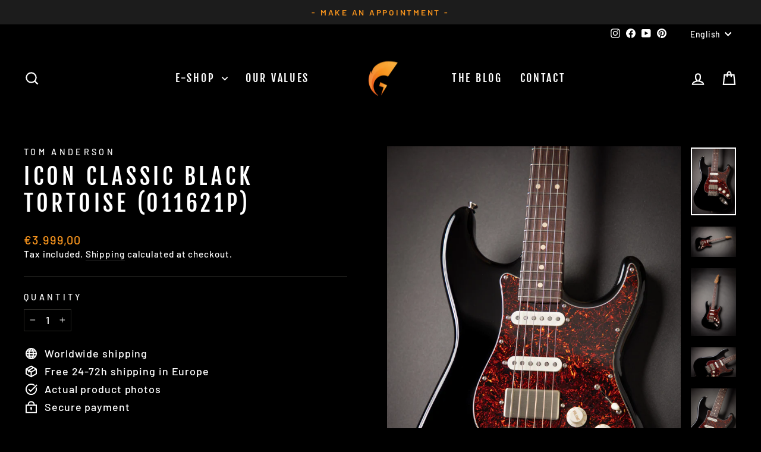

--- FILE ---
content_type: text/html; charset=utf-8
request_url: https://www.guitarsrebellion.com/en/products/tom-anderson-icon-classic-black-tortoise-011621p
body_size: 51209
content:
<!doctype html>
<html class="no-js" lang="en" dir="ltr">
<head>
  <meta charset="utf-8">
  <meta http-equiv="X-UA-Compatible" content="IE=edge,chrome=1">
  <meta name="viewport" content="width=device-width,initial-scale=1">
  <meta name="theme-color" content="#f7941d">
  <link rel="canonical" href="https://www.guitarsrebellion.com/en/products/tom-anderson-icon-classic-black-tortoise-011621p">
  <link rel="preconnect" href="https://cdn.shopify.com" crossorigin>
  <link rel="preconnect" href="https://fonts.shopifycdn.com" crossorigin>
  <link rel="dns-prefetch" href="https://productreviews.shopifycdn.com">
  <link rel="dns-prefetch" href="https://ajax.googleapis.com">
  <link rel="dns-prefetch" href="https://maps.googleapis.com">
  <link rel="dns-prefetch" href="https://maps.gstatic.com"><link rel="shortcut icon" href="//www.guitarsrebellion.com/cdn/shop/files/Logo_Guitars_Rebellion_b5c6a49d-9af6-44ee-98a7-32eb3ff11432_32x32.png?v=1630539823" type="image/png" /><title>Tom Anderson Icon Classic Black Tortoise (011621P)
&ndash; Guitars Rebellion
</title>
<meta name="description" content="Tom Anderson Icon Classic Black Tortoise (011621P) - Imagine a stratocaster-style guitar with better comfort, a faster neck, unrestricted treble access, tremolo that holds up, and increased versatility. THE super-strat which at Tom Anderson is simply called The Classic!"><meta property="og:site_name" content="Guitars Rebellion">
  <meta property="og:url" content="https://www.guitarsrebellion.com/en/products/tom-anderson-icon-classic-black-tortoise-011621p">
  <meta property="og:title" content="Icon Classic Black Tortoise (011621P)">
  <meta property="og:type" content="product">
  <meta property="og:description" content="Tom Anderson Icon Classic Black Tortoise (011621P) - Imagine a stratocaster-style guitar with better comfort, a faster neck, unrestricted treble access, tremolo that holds up, and increased versatility. THE super-strat which at Tom Anderson is simply called The Classic!"><meta property="og:image" content="http://www.guitarsrebellion.com/cdn/shop/products/TomAnderson_IconClassicBlackTortoise011621P_001.jpg?v=1616231493">
    <meta property="og:image:secure_url" content="https://www.guitarsrebellion.com/cdn/shop/products/TomAnderson_IconClassicBlackTortoise011621P_001.jpg?v=1616231493">
    <meta property="og:image:width" content="3651">
    <meta property="og:image:height" content="5477"><meta name="twitter:site" content="@">
  <meta name="twitter:card" content="summary_large_image">
  <meta name="twitter:title" content="Icon Classic Black Tortoise (011621P)">
  <meta name="twitter:description" content="Tom Anderson Icon Classic Black Tortoise (011621P) - Imagine a stratocaster-style guitar with better comfort, a faster neck, unrestricted treble access, tremolo that holds up, and increased versatility. THE super-strat which at Tom Anderson is simply called The Classic!">
<style data-shopify>@font-face {
  font-family: "Fjalla One";
  font-weight: 400;
  font-style: normal;
  font-display: swap;
  src: url("//www.guitarsrebellion.com/cdn/fonts/fjalla_one/fjallaone_n4.262edaf1abaf5ed669f7ecd26fc3e24707a0ad85.woff2") format("woff2"),
       url("//www.guitarsrebellion.com/cdn/fonts/fjalla_one/fjallaone_n4.f67f40342efd2b34cae019d50b4b5c4da6fc5da7.woff") format("woff");
}

  @font-face {
  font-family: Barlow;
  font-weight: 500;
  font-style: normal;
  font-display: swap;
  src: url("//www.guitarsrebellion.com/cdn/fonts/barlow/barlow_n5.a193a1990790eba0cc5cca569d23799830e90f07.woff2") format("woff2"),
       url("//www.guitarsrebellion.com/cdn/fonts/barlow/barlow_n5.ae31c82169b1dc0715609b8cc6a610b917808358.woff") format("woff");
}


  @font-face {
  font-family: Barlow;
  font-weight: 600;
  font-style: normal;
  font-display: swap;
  src: url("//www.guitarsrebellion.com/cdn/fonts/barlow/barlow_n6.329f582a81f63f125e63c20a5a80ae9477df68e1.woff2") format("woff2"),
       url("//www.guitarsrebellion.com/cdn/fonts/barlow/barlow_n6.0163402e36247bcb8b02716880d0b39568412e9e.woff") format("woff");
}

  @font-face {
  font-family: Barlow;
  font-weight: 500;
  font-style: italic;
  font-display: swap;
  src: url("//www.guitarsrebellion.com/cdn/fonts/barlow/barlow_i5.714d58286997b65cd479af615cfa9bb0a117a573.woff2") format("woff2"),
       url("//www.guitarsrebellion.com/cdn/fonts/barlow/barlow_i5.0120f77e6447d3b5df4bbec8ad8c2d029d87fb21.woff") format("woff");
}

  @font-face {
  font-family: Barlow;
  font-weight: 600;
  font-style: italic;
  font-display: swap;
  src: url("//www.guitarsrebellion.com/cdn/fonts/barlow/barlow_i6.5a22bd20fb27bad4d7674cc6e666fb9c77d813bb.woff2") format("woff2"),
       url("//www.guitarsrebellion.com/cdn/fonts/barlow/barlow_i6.1c8787fcb59f3add01a87f21b38c7ef797e3b3a1.woff") format("woff");
}

</style><link href="//www.guitarsrebellion.com/cdn/shop/t/45/assets/theme.css?v=31688028537067648501731302120" rel="stylesheet" type="text/css" media="all" />
<style data-shopify>:root {
    --typeHeaderPrimary: "Fjalla One";
    --typeHeaderFallback: sans-serif;
    --typeHeaderSize: 45px;
    --typeHeaderWeight: 400;
    --typeHeaderLineHeight: 1.2;
    --typeHeaderSpacing: 0.15em;

    --typeBasePrimary:Barlow;
    --typeBaseFallback:sans-serif;
    --typeBaseSize: 18px;
    --typeBaseWeight: 500;
    --typeBaseSpacing: 0.05em;
    --typeBaseLineHeight: 1.4;
    --typeBaselineHeightMinus01: 1.3;

    --typeCollectionTitle: 23px;

    --iconWeight: 5px;
    --iconLinecaps: miter;

    
        --buttonRadius: 0;
    

    --colorGridOverlayOpacity: 0.1;
    }

    .placeholder-content {
    background-image: linear-gradient(100deg, #000000 40%, #000000 63%, #000000 79%);
    }</style><script>
    document.documentElement.className = document.documentElement.className.replace('no-js', 'js');

    window.theme = window.theme || {};
    theme.routes = {
      home: "/en",
      cart: "/en/cart.js",
      cartPage: "/en/cart",
      cartAdd: "/en/cart/add.js",
      cartChange: "/en/cart/change.js",
      search: "/en/search",
      predictiveSearch: "/en/search/suggest"
    };
    theme.strings = {
      soldOut: "Sold Out",
      unavailable: "Unavailable",
      inStockLabel: "In stock, ready to ship",
      oneStockLabel: "Low stock - [count] item left",
      otherStockLabel: "Low stock - [count] items left",
      willNotShipUntil: "Ready to ship [date]",
      willBeInStockAfter: "Back in stock [date]",
      waitingForStock: "Backordered, shipping soon",
      savePrice: "Save [saved_amount]",
      cartEmpty: "Your cart is currently empty.",
      cartTermsConfirmation: "You must agree with the terms and conditions of sales to check out",
      searchCollections: "Collections",
      searchPages: "Pages",
      searchArticles: "Articles",
      productFrom: "",
      maxQuantity: "You can only have [quantity] of [title] in your cart."
    };
    theme.settings = {
      cartType: "drawer",
      isCustomerTemplate: false,
      moneyFormat: "€{{amount_with_comma_separator}}",
      saveType: "dollar",
      productImageSize: "square",
      productImageCover: false,
      predictiveSearch: true,
      predictiveSearchType: "product",
      predictiveSearchVendor: true,
      predictiveSearchPrice: true,
      quickView: false,
      themeName: 'Impulse',
      themeVersion: "7.5.2"
    };
  </script>

  <script>window.performance && window.performance.mark && window.performance.mark('shopify.content_for_header.start');</script><meta name="google-site-verification" content="qqfNaQ7g5R4vhQS9wz_BWkJ501lSok7mIz3XKcqHoKo">
<meta id="shopify-digital-wallet" name="shopify-digital-wallet" content="/23521853487/digital_wallets/dialog">
<meta name="shopify-checkout-api-token" content="c7e7ac1ab65d26bb50e053b2d5d1ddcb">
<link rel="alternate" hreflang="x-default" href="https://www.guitarsrebellion.com/products/tom-anderson-icon-classic-black-tortoise-011621p">
<link rel="alternate" hreflang="fr" href="https://www.guitarsrebellion.com/products/tom-anderson-icon-classic-black-tortoise-011621p">
<link rel="alternate" hreflang="en" href="https://www.guitarsrebellion.com/en/products/tom-anderson-icon-classic-black-tortoise-011621p">
<link rel="alternate" type="application/json+oembed" href="https://www.guitarsrebellion.com/en/products/tom-anderson-icon-classic-black-tortoise-011621p.oembed">
<script async="async" src="/checkouts/internal/preloads.js?locale=en-FR"></script>
<link rel="preconnect" href="https://shop.app" crossorigin="anonymous">
<script async="async" src="https://shop.app/checkouts/internal/preloads.js?locale=en-FR&shop_id=23521853487" crossorigin="anonymous"></script>
<script id="apple-pay-shop-capabilities" type="application/json">{"shopId":23521853487,"countryCode":"FR","currencyCode":"EUR","merchantCapabilities":["supports3DS"],"merchantId":"gid:\/\/shopify\/Shop\/23521853487","merchantName":"Guitars Rebellion","requiredBillingContactFields":["postalAddress","email","phone"],"requiredShippingContactFields":["postalAddress","email","phone"],"shippingType":"shipping","supportedNetworks":["visa","masterCard","amex","maestro"],"total":{"type":"pending","label":"Guitars Rebellion","amount":"1.00"},"shopifyPaymentsEnabled":true,"supportsSubscriptions":true}</script>
<script id="shopify-features" type="application/json">{"accessToken":"c7e7ac1ab65d26bb50e053b2d5d1ddcb","betas":["rich-media-storefront-analytics"],"domain":"www.guitarsrebellion.com","predictiveSearch":true,"shopId":23521853487,"locale":"en"}</script>
<script>var Shopify = Shopify || {};
Shopify.shop = "guitars-rebellion.myshopify.com";
Shopify.locale = "en";
Shopify.currency = {"active":"EUR","rate":"1.0"};
Shopify.country = "FR";
Shopify.theme = {"name":"7.5.2 Being Used","id":167008862536,"schema_name":"Impulse","schema_version":"7.5.2","theme_store_id":857,"role":"main"};
Shopify.theme.handle = "null";
Shopify.theme.style = {"id":null,"handle":null};
Shopify.cdnHost = "www.guitarsrebellion.com/cdn";
Shopify.routes = Shopify.routes || {};
Shopify.routes.root = "/en/";</script>
<script type="module">!function(o){(o.Shopify=o.Shopify||{}).modules=!0}(window);</script>
<script>!function(o){function n(){var o=[];function n(){o.push(Array.prototype.slice.apply(arguments))}return n.q=o,n}var t=o.Shopify=o.Shopify||{};t.loadFeatures=n(),t.autoloadFeatures=n()}(window);</script>
<script>
  window.ShopifyPay = window.ShopifyPay || {};
  window.ShopifyPay.apiHost = "shop.app\/pay";
  window.ShopifyPay.redirectState = null;
</script>
<script id="shop-js-analytics" type="application/json">{"pageType":"product"}</script>
<script defer="defer" async type="module" src="//www.guitarsrebellion.com/cdn/shopifycloud/shop-js/modules/v2/client.init-shop-cart-sync_C5BV16lS.en.esm.js"></script>
<script defer="defer" async type="module" src="//www.guitarsrebellion.com/cdn/shopifycloud/shop-js/modules/v2/chunk.common_CygWptCX.esm.js"></script>
<script type="module">
  await import("//www.guitarsrebellion.com/cdn/shopifycloud/shop-js/modules/v2/client.init-shop-cart-sync_C5BV16lS.en.esm.js");
await import("//www.guitarsrebellion.com/cdn/shopifycloud/shop-js/modules/v2/chunk.common_CygWptCX.esm.js");

  window.Shopify.SignInWithShop?.initShopCartSync?.({"fedCMEnabled":true,"windoidEnabled":true});

</script>
<script>
  window.Shopify = window.Shopify || {};
  if (!window.Shopify.featureAssets) window.Shopify.featureAssets = {};
  window.Shopify.featureAssets['shop-js'] = {"shop-cart-sync":["modules/v2/client.shop-cart-sync_ZFArdW7E.en.esm.js","modules/v2/chunk.common_CygWptCX.esm.js"],"init-fed-cm":["modules/v2/client.init-fed-cm_CmiC4vf6.en.esm.js","modules/v2/chunk.common_CygWptCX.esm.js"],"shop-button":["modules/v2/client.shop-button_tlx5R9nI.en.esm.js","modules/v2/chunk.common_CygWptCX.esm.js"],"shop-cash-offers":["modules/v2/client.shop-cash-offers_DOA2yAJr.en.esm.js","modules/v2/chunk.common_CygWptCX.esm.js","modules/v2/chunk.modal_D71HUcav.esm.js"],"init-windoid":["modules/v2/client.init-windoid_sURxWdc1.en.esm.js","modules/v2/chunk.common_CygWptCX.esm.js"],"shop-toast-manager":["modules/v2/client.shop-toast-manager_ClPi3nE9.en.esm.js","modules/v2/chunk.common_CygWptCX.esm.js"],"init-shop-email-lookup-coordinator":["modules/v2/client.init-shop-email-lookup-coordinator_B8hsDcYM.en.esm.js","modules/v2/chunk.common_CygWptCX.esm.js"],"init-shop-cart-sync":["modules/v2/client.init-shop-cart-sync_C5BV16lS.en.esm.js","modules/v2/chunk.common_CygWptCX.esm.js"],"avatar":["modules/v2/client.avatar_BTnouDA3.en.esm.js"],"pay-button":["modules/v2/client.pay-button_FdsNuTd3.en.esm.js","modules/v2/chunk.common_CygWptCX.esm.js"],"init-customer-accounts":["modules/v2/client.init-customer-accounts_DxDtT_ad.en.esm.js","modules/v2/client.shop-login-button_C5VAVYt1.en.esm.js","modules/v2/chunk.common_CygWptCX.esm.js","modules/v2/chunk.modal_D71HUcav.esm.js"],"init-shop-for-new-customer-accounts":["modules/v2/client.init-shop-for-new-customer-accounts_ChsxoAhi.en.esm.js","modules/v2/client.shop-login-button_C5VAVYt1.en.esm.js","modules/v2/chunk.common_CygWptCX.esm.js","modules/v2/chunk.modal_D71HUcav.esm.js"],"shop-login-button":["modules/v2/client.shop-login-button_C5VAVYt1.en.esm.js","modules/v2/chunk.common_CygWptCX.esm.js","modules/v2/chunk.modal_D71HUcav.esm.js"],"init-customer-accounts-sign-up":["modules/v2/client.init-customer-accounts-sign-up_CPSyQ0Tj.en.esm.js","modules/v2/client.shop-login-button_C5VAVYt1.en.esm.js","modules/v2/chunk.common_CygWptCX.esm.js","modules/v2/chunk.modal_D71HUcav.esm.js"],"shop-follow-button":["modules/v2/client.shop-follow-button_Cva4Ekp9.en.esm.js","modules/v2/chunk.common_CygWptCX.esm.js","modules/v2/chunk.modal_D71HUcav.esm.js"],"checkout-modal":["modules/v2/client.checkout-modal_BPM8l0SH.en.esm.js","modules/v2/chunk.common_CygWptCX.esm.js","modules/v2/chunk.modal_D71HUcav.esm.js"],"lead-capture":["modules/v2/client.lead-capture_Bi8yE_yS.en.esm.js","modules/v2/chunk.common_CygWptCX.esm.js","modules/v2/chunk.modal_D71HUcav.esm.js"],"shop-login":["modules/v2/client.shop-login_D6lNrXab.en.esm.js","modules/v2/chunk.common_CygWptCX.esm.js","modules/v2/chunk.modal_D71HUcav.esm.js"],"payment-terms":["modules/v2/client.payment-terms_CZxnsJam.en.esm.js","modules/v2/chunk.common_CygWptCX.esm.js","modules/v2/chunk.modal_D71HUcav.esm.js"]};
</script>
<script id="__st">var __st={"a":23521853487,"offset":3600,"reqid":"dd4aab16-e81d-46fa-b095-2820f719fadf-1768805965","pageurl":"www.guitarsrebellion.com\/en\/products\/tom-anderson-icon-classic-black-tortoise-011621p","u":"a33f4d525ecc","p":"product","rtyp":"product","rid":6547171246127};</script>
<script>window.ShopifyPaypalV4VisibilityTracking = true;</script>
<script id="captcha-bootstrap">!function(){'use strict';const t='contact',e='account',n='new_comment',o=[[t,t],['blogs',n],['comments',n],[t,'customer']],c=[[e,'customer_login'],[e,'guest_login'],[e,'recover_customer_password'],[e,'create_customer']],r=t=>t.map((([t,e])=>`form[action*='/${t}']:not([data-nocaptcha='true']) input[name='form_type'][value='${e}']`)).join(','),a=t=>()=>t?[...document.querySelectorAll(t)].map((t=>t.form)):[];function s(){const t=[...o],e=r(t);return a(e)}const i='password',u='form_key',d=['recaptcha-v3-token','g-recaptcha-response','h-captcha-response',i],f=()=>{try{return window.sessionStorage}catch{return}},m='__shopify_v',_=t=>t.elements[u];function p(t,e,n=!1){try{const o=window.sessionStorage,c=JSON.parse(o.getItem(e)),{data:r}=function(t){const{data:e,action:n}=t;return t[m]||n?{data:e,action:n}:{data:t,action:n}}(c);for(const[e,n]of Object.entries(r))t.elements[e]&&(t.elements[e].value=n);n&&o.removeItem(e)}catch(o){console.error('form repopulation failed',{error:o})}}const l='form_type',E='cptcha';function T(t){t.dataset[E]=!0}const w=window,h=w.document,L='Shopify',v='ce_forms',y='captcha';let A=!1;((t,e)=>{const n=(g='f06e6c50-85a8-45c8-87d0-21a2b65856fe',I='https://cdn.shopify.com/shopifycloud/storefront-forms-hcaptcha/ce_storefront_forms_captcha_hcaptcha.v1.5.2.iife.js',D={infoText:'Protected by hCaptcha',privacyText:'Privacy',termsText:'Terms'},(t,e,n)=>{const o=w[L][v],c=o.bindForm;if(c)return c(t,g,e,D).then(n);var r;o.q.push([[t,g,e,D],n]),r=I,A||(h.body.append(Object.assign(h.createElement('script'),{id:'captcha-provider',async:!0,src:r})),A=!0)});var g,I,D;w[L]=w[L]||{},w[L][v]=w[L][v]||{},w[L][v].q=[],w[L][y]=w[L][y]||{},w[L][y].protect=function(t,e){n(t,void 0,e),T(t)},Object.freeze(w[L][y]),function(t,e,n,w,h,L){const[v,y,A,g]=function(t,e,n){const i=e?o:[],u=t?c:[],d=[...i,...u],f=r(d),m=r(i),_=r(d.filter((([t,e])=>n.includes(e))));return[a(f),a(m),a(_),s()]}(w,h,L),I=t=>{const e=t.target;return e instanceof HTMLFormElement?e:e&&e.form},D=t=>v().includes(t);t.addEventListener('submit',(t=>{const e=I(t);if(!e)return;const n=D(e)&&!e.dataset.hcaptchaBound&&!e.dataset.recaptchaBound,o=_(e),c=g().includes(e)&&(!o||!o.value);(n||c)&&t.preventDefault(),c&&!n&&(function(t){try{if(!f())return;!function(t){const e=f();if(!e)return;const n=_(t);if(!n)return;const o=n.value;o&&e.removeItem(o)}(t);const e=Array.from(Array(32),(()=>Math.random().toString(36)[2])).join('');!function(t,e){_(t)||t.append(Object.assign(document.createElement('input'),{type:'hidden',name:u})),t.elements[u].value=e}(t,e),function(t,e){const n=f();if(!n)return;const o=[...t.querySelectorAll(`input[type='${i}']`)].map((({name:t})=>t)),c=[...d,...o],r={};for(const[a,s]of new FormData(t).entries())c.includes(a)||(r[a]=s);n.setItem(e,JSON.stringify({[m]:1,action:t.action,data:r}))}(t,e)}catch(e){console.error('failed to persist form',e)}}(e),e.submit())}));const S=(t,e)=>{t&&!t.dataset[E]&&(n(t,e.some((e=>e===t))),T(t))};for(const o of['focusin','change'])t.addEventListener(o,(t=>{const e=I(t);D(e)&&S(e,y())}));const B=e.get('form_key'),M=e.get(l),P=B&&M;t.addEventListener('DOMContentLoaded',(()=>{const t=y();if(P)for(const e of t)e.elements[l].value===M&&p(e,B);[...new Set([...A(),...v().filter((t=>'true'===t.dataset.shopifyCaptcha))])].forEach((e=>S(e,t)))}))}(h,new URLSearchParams(w.location.search),n,t,e,['guest_login'])})(!0,!0)}();</script>
<script integrity="sha256-4kQ18oKyAcykRKYeNunJcIwy7WH5gtpwJnB7kiuLZ1E=" data-source-attribution="shopify.loadfeatures" defer="defer" src="//www.guitarsrebellion.com/cdn/shopifycloud/storefront/assets/storefront/load_feature-a0a9edcb.js" crossorigin="anonymous"></script>
<script crossorigin="anonymous" defer="defer" src="//www.guitarsrebellion.com/cdn/shopifycloud/storefront/assets/shopify_pay/storefront-65b4c6d7.js?v=20250812"></script>
<script data-source-attribution="shopify.dynamic_checkout.dynamic.init">var Shopify=Shopify||{};Shopify.PaymentButton=Shopify.PaymentButton||{isStorefrontPortableWallets:!0,init:function(){window.Shopify.PaymentButton.init=function(){};var t=document.createElement("script");t.src="https://www.guitarsrebellion.com/cdn/shopifycloud/portable-wallets/latest/portable-wallets.en.js",t.type="module",document.head.appendChild(t)}};
</script>
<script data-source-attribution="shopify.dynamic_checkout.buyer_consent">
  function portableWalletsHideBuyerConsent(e){var t=document.getElementById("shopify-buyer-consent"),n=document.getElementById("shopify-subscription-policy-button");t&&n&&(t.classList.add("hidden"),t.setAttribute("aria-hidden","true"),n.removeEventListener("click",e))}function portableWalletsShowBuyerConsent(e){var t=document.getElementById("shopify-buyer-consent"),n=document.getElementById("shopify-subscription-policy-button");t&&n&&(t.classList.remove("hidden"),t.removeAttribute("aria-hidden"),n.addEventListener("click",e))}window.Shopify?.PaymentButton&&(window.Shopify.PaymentButton.hideBuyerConsent=portableWalletsHideBuyerConsent,window.Shopify.PaymentButton.showBuyerConsent=portableWalletsShowBuyerConsent);
</script>
<script data-source-attribution="shopify.dynamic_checkout.cart.bootstrap">document.addEventListener("DOMContentLoaded",(function(){function t(){return document.querySelector("shopify-accelerated-checkout-cart, shopify-accelerated-checkout")}if(t())Shopify.PaymentButton.init();else{new MutationObserver((function(e,n){t()&&(Shopify.PaymentButton.init(),n.disconnect())})).observe(document.body,{childList:!0,subtree:!0})}}));
</script>
<script id='scb4127' type='text/javascript' async='' src='https://www.guitarsrebellion.com/cdn/shopifycloud/privacy-banner/storefront-banner.js'></script><link id="shopify-accelerated-checkout-styles" rel="stylesheet" media="screen" href="https://www.guitarsrebellion.com/cdn/shopifycloud/portable-wallets/latest/accelerated-checkout-backwards-compat.css" crossorigin="anonymous">
<style id="shopify-accelerated-checkout-cart">
        #shopify-buyer-consent {
  margin-top: 1em;
  display: inline-block;
  width: 100%;
}

#shopify-buyer-consent.hidden {
  display: none;
}

#shopify-subscription-policy-button {
  background: none;
  border: none;
  padding: 0;
  text-decoration: underline;
  font-size: inherit;
  cursor: pointer;
}

#shopify-subscription-policy-button::before {
  box-shadow: none;
}

      </style>

<script>window.performance && window.performance.mark && window.performance.mark('shopify.content_for_header.end');</script>

  <script src="//www.guitarsrebellion.com/cdn/shop/t/45/assets/vendor-scripts-v11.js" defer="defer"></script><script src="//www.guitarsrebellion.com/cdn/shop/t/45/assets/theme.js?v=5752361098415077631731302100" defer="defer"></script>
<!-- BEGIN app block: shopify://apps/judge-me-reviews/blocks/judgeme_core/61ccd3b1-a9f2-4160-9fe9-4fec8413e5d8 --><!-- Start of Judge.me Core -->






<link rel="dns-prefetch" href="https://cdnwidget.judge.me">
<link rel="dns-prefetch" href="https://cdn.judge.me">
<link rel="dns-prefetch" href="https://cdn1.judge.me">
<link rel="dns-prefetch" href="https://api.judge.me">

<script data-cfasync='false' class='jdgm-settings-script'>window.jdgmSettings={"pagination":5,"disable_web_reviews":false,"badge_no_review_text":"No reviews","badge_n_reviews_text":"{{ n }} review/reviews","badge_star_color":"#F7941D","hide_badge_preview_if_no_reviews":false,"badge_hide_text":false,"enforce_center_preview_badge":false,"widget_title":"Customer Reviews","widget_open_form_text":"Write a review","widget_close_form_text":"Cancel review","widget_refresh_page_text":"Refresh page","widget_summary_text":"Based on {{ number_of_reviews }} review/reviews","widget_no_review_text":"Be the first to write a review","widget_name_field_text":"Display name","widget_verified_name_field_text":"Verified Name (public)","widget_name_placeholder_text":"Display name","widget_required_field_error_text":"This field is required.","widget_email_field_text":"Email address","widget_verified_email_field_text":"Verified Email (private, can not be edited)","widget_email_placeholder_text":"Your email address","widget_email_field_error_text":"Please enter a valid email address.","widget_rating_field_text":"Rating","widget_review_title_field_text":"Review Title","widget_review_title_placeholder_text":"Give your review a title","widget_review_body_field_text":"Review content","widget_review_body_placeholder_text":"Start writing here...","widget_pictures_field_text":"Picture/Video (optional)","widget_submit_review_text":"Submit Review","widget_submit_verified_review_text":"Submit Verified Review","widget_submit_success_msg_with_auto_publish":"Thank you! Please refresh the page in a few moments to see your review. You can remove or edit your review by logging into \u003ca href='https://judge.me/login' target='_blank' rel='nofollow noopener'\u003eJudge.me\u003c/a\u003e","widget_submit_success_msg_no_auto_publish":"Thank you! Your review will be published as soon as it is approved by the shop admin. You can remove or edit your review by logging into \u003ca href='https://judge.me/login' target='_blank' rel='nofollow noopener'\u003eJudge.me\u003c/a\u003e","widget_show_default_reviews_out_of_total_text":"Showing {{ n_reviews_shown }} out of {{ n_reviews }} reviews.","widget_show_all_link_text":"Show all","widget_show_less_link_text":"Show less","widget_author_said_text":"{{ reviewer_name }} said:","widget_days_text":"{{ n }} days ago","widget_weeks_text":"{{ n }} week/weeks ago","widget_months_text":"{{ n }} month/months ago","widget_years_text":"{{ n }} year/years ago","widget_yesterday_text":"Yesterday","widget_today_text":"Today","widget_replied_text":"\u003e\u003e {{ shop_name }} replied:","widget_read_more_text":"Read more","widget_reviewer_name_as_initial":"","widget_rating_filter_color":"#fbcd0a","widget_rating_filter_see_all_text":"See all reviews","widget_sorting_most_recent_text":"Most Recent","widget_sorting_highest_rating_text":"Highest Rating","widget_sorting_lowest_rating_text":"Lowest Rating","widget_sorting_with_pictures_text":"Only Pictures","widget_sorting_most_helpful_text":"Most Helpful","widget_open_question_form_text":"Ask a question","widget_reviews_subtab_text":"Reviews","widget_questions_subtab_text":"Questions","widget_question_label_text":"Question","widget_answer_label_text":"Answer","widget_question_placeholder_text":"Write your question here","widget_submit_question_text":"Submit Question","widget_question_submit_success_text":"Thank you for your question! We will notify you once it gets answered.","widget_star_color":"#F7941D","verified_badge_text":"Verified","verified_badge_bg_color":"","verified_badge_text_color":"","verified_badge_placement":"left-of-reviewer-name","widget_review_max_height":"","widget_hide_border":false,"widget_social_share":false,"widget_thumb":false,"widget_review_location_show":false,"widget_location_format":"","all_reviews_include_out_of_store_products":true,"all_reviews_out_of_store_text":"(out of store)","all_reviews_pagination":100,"all_reviews_product_name_prefix_text":"about","enable_review_pictures":true,"enable_question_anwser":false,"widget_theme":"default","review_date_format":"dd/mm/yyyy","default_sort_method":"most-recent","widget_product_reviews_subtab_text":"Product Reviews","widget_shop_reviews_subtab_text":"Shop Reviews","widget_other_products_reviews_text":"Reviews for other products","widget_store_reviews_subtab_text":"Store reviews","widget_no_store_reviews_text":"This store hasn't received any reviews yet","widget_web_restriction_product_reviews_text":"This product hasn't received any reviews yet","widget_no_items_text":"No items found","widget_show_more_text":"Show more","widget_write_a_store_review_text":"Write a Store Review","widget_other_languages_heading":"Reviews in Other Languages","widget_translate_review_text":"Translate review to {{ language }}","widget_translating_review_text":"Translating...","widget_show_original_translation_text":"Show original ({{ language }})","widget_translate_review_failed_text":"Review couldn't be translated.","widget_translate_review_retry_text":"Retry","widget_translate_review_try_again_later_text":"Try again later","show_product_url_for_grouped_product":false,"widget_sorting_pictures_first_text":"Pictures First","show_pictures_on_all_rev_page_mobile":false,"show_pictures_on_all_rev_page_desktop":false,"floating_tab_hide_mobile_install_preference":false,"floating_tab_button_name":"★ Reviews","floating_tab_title":"Let customers speak for us","floating_tab_button_color":"","floating_tab_button_background_color":"","floating_tab_url":"","floating_tab_url_enabled":false,"floating_tab_tab_style":"text","all_reviews_text_badge_text":"Customers rate us {{ shop.metafields.judgeme.all_reviews_rating | round: 1 }}/5 based on {{ shop.metafields.judgeme.all_reviews_count }} reviews.","all_reviews_text_badge_text_branded_style":"{{ shop.metafields.judgeme.all_reviews_rating | round: 1 }} out of 5 stars based on {{ shop.metafields.judgeme.all_reviews_count }} reviews","is_all_reviews_text_badge_a_link":false,"show_stars_for_all_reviews_text_badge":false,"all_reviews_text_badge_url":"","all_reviews_text_style":"branded","all_reviews_text_color_style":"judgeme_brand_color","all_reviews_text_color":"#108474","all_reviews_text_show_jm_brand":true,"featured_carousel_show_header":true,"featured_carousel_title":"Let customers speak for us","testimonials_carousel_title":"Customers are saying","videos_carousel_title":"Real customer stories","cards_carousel_title":"Customers are saying","featured_carousel_count_text":"from {{ n }} reviews","featured_carousel_add_link_to_all_reviews_page":false,"featured_carousel_url":"","featured_carousel_show_images":true,"featured_carousel_autoslide_interval":5,"featured_carousel_arrows_on_the_sides":false,"featured_carousel_height":250,"featured_carousel_width":80,"featured_carousel_image_size":0,"featured_carousel_image_height":250,"featured_carousel_arrow_color":"#eeeeee","verified_count_badge_style":"branded","verified_count_badge_orientation":"horizontal","verified_count_badge_color_style":"judgeme_brand_color","verified_count_badge_color":"#108474","is_verified_count_badge_a_link":false,"verified_count_badge_url":"","verified_count_badge_show_jm_brand":true,"widget_rating_preset_default":5,"widget_first_sub_tab":"product-reviews","widget_show_histogram":true,"widget_histogram_use_custom_color":false,"widget_pagination_use_custom_color":false,"widget_star_use_custom_color":false,"widget_verified_badge_use_custom_color":false,"widget_write_review_use_custom_color":false,"picture_reminder_submit_button":"Upload Pictures","enable_review_videos":false,"mute_video_by_default":false,"widget_sorting_videos_first_text":"Videos First","widget_review_pending_text":"Pending","featured_carousel_items_for_large_screen":3,"social_share_options_order":"Facebook,Twitter","remove_microdata_snippet":true,"disable_json_ld":false,"enable_json_ld_products":false,"preview_badge_show_question_text":false,"preview_badge_no_question_text":"No questions","preview_badge_n_question_text":"{{ number_of_questions }} question/questions","qa_badge_show_icon":false,"qa_badge_position":"same-row","remove_judgeme_branding":false,"widget_add_search_bar":false,"widget_search_bar_placeholder":"Search","widget_sorting_verified_only_text":"Verified only","featured_carousel_theme":"default","featured_carousel_show_rating":true,"featured_carousel_show_title":true,"featured_carousel_show_body":true,"featured_carousel_show_date":false,"featured_carousel_show_reviewer":true,"featured_carousel_show_product":false,"featured_carousel_header_background_color":"#108474","featured_carousel_header_text_color":"#ffffff","featured_carousel_name_product_separator":"reviewed","featured_carousel_full_star_background":"#108474","featured_carousel_empty_star_background":"#dadada","featured_carousel_vertical_theme_background":"#f9fafb","featured_carousel_verified_badge_enable":true,"featured_carousel_verified_badge_color":"#108474","featured_carousel_border_style":"round","featured_carousel_review_line_length_limit":3,"featured_carousel_more_reviews_button_text":"Read more reviews","featured_carousel_view_product_button_text":"View product","all_reviews_page_load_reviews_on":"scroll","all_reviews_page_load_more_text":"Load More Reviews","disable_fb_tab_reviews":false,"enable_ajax_cdn_cache":false,"widget_advanced_speed_features":5,"widget_public_name_text":"displayed publicly like","default_reviewer_name":"John Smith","default_reviewer_name_has_non_latin":true,"widget_reviewer_anonymous":"Anonymous","medals_widget_title":"Judge.me Review Medals","medals_widget_background_color":"#f9fafb","medals_widget_position":"footer_all_pages","medals_widget_border_color":"#f9fafb","medals_widget_verified_text_position":"left","medals_widget_use_monochromatic_version":false,"medals_widget_elements_color":"#108474","show_reviewer_avatar":true,"widget_invalid_yt_video_url_error_text":"Not a YouTube video URL","widget_max_length_field_error_text":"Please enter no more than {0} characters.","widget_show_country_flag":false,"widget_show_collected_via_shop_app":true,"widget_verified_by_shop_badge_style":"light","widget_verified_by_shop_text":"Verified by Shop","widget_show_photo_gallery":false,"widget_load_with_code_splitting":true,"widget_ugc_install_preference":false,"widget_ugc_title":"Made by us, Shared by you","widget_ugc_subtitle":"Tag us to see your picture featured in our page","widget_ugc_arrows_color":"#ffffff","widget_ugc_primary_button_text":"Buy Now","widget_ugc_primary_button_background_color":"#108474","widget_ugc_primary_button_text_color":"#ffffff","widget_ugc_primary_button_border_width":"0","widget_ugc_primary_button_border_style":"none","widget_ugc_primary_button_border_color":"#108474","widget_ugc_primary_button_border_radius":"25","widget_ugc_secondary_button_text":"Load More","widget_ugc_secondary_button_background_color":"#ffffff","widget_ugc_secondary_button_text_color":"#108474","widget_ugc_secondary_button_border_width":"2","widget_ugc_secondary_button_border_style":"solid","widget_ugc_secondary_button_border_color":"#108474","widget_ugc_secondary_button_border_radius":"25","widget_ugc_reviews_button_text":"View Reviews","widget_ugc_reviews_button_background_color":"#ffffff","widget_ugc_reviews_button_text_color":"#108474","widget_ugc_reviews_button_border_width":"2","widget_ugc_reviews_button_border_style":"solid","widget_ugc_reviews_button_border_color":"#108474","widget_ugc_reviews_button_border_radius":"25","widget_ugc_reviews_button_link_to":"judgeme-reviews-page","widget_ugc_show_post_date":true,"widget_ugc_max_width":"800","widget_rating_metafield_value_type":true,"widget_primary_color":"#F7941D","widget_enable_secondary_color":false,"widget_secondary_color":"#edf5f5","widget_summary_average_rating_text":"{{ average_rating }} out of 5","widget_media_grid_title":"Customer photos \u0026 videos","widget_media_grid_see_more_text":"See more","widget_round_style":false,"widget_show_product_medals":true,"widget_verified_by_judgeme_text":"Verified by Judge.me","widget_show_store_medals":true,"widget_verified_by_judgeme_text_in_store_medals":"Verified by Judge.me","widget_media_field_exceed_quantity_message":"Sorry, we can only accept {{ max_media }} for one review.","widget_media_field_exceed_limit_message":"{{ file_name }} is too large, please select a {{ media_type }} less than {{ size_limit }}MB.","widget_review_submitted_text":"Review Submitted!","widget_question_submitted_text":"Question Submitted!","widget_close_form_text_question":"Cancel","widget_write_your_answer_here_text":"Write your answer here","widget_enabled_branded_link":true,"widget_show_collected_by_judgeme":true,"widget_reviewer_name_color":"","widget_write_review_text_color":"","widget_write_review_bg_color":"","widget_collected_by_judgeme_text":"collected by Judge.me","widget_pagination_type":"standard","widget_load_more_text":"Load More","widget_load_more_color":"#108474","widget_full_review_text":"Full Review","widget_read_more_reviews_text":"Read More Reviews","widget_read_questions_text":"Read Questions","widget_questions_and_answers_text":"Questions \u0026 Answers","widget_verified_by_text":"Verified by","widget_verified_text":"Verified","widget_number_of_reviews_text":"{{ number_of_reviews }} reviews","widget_back_button_text":"Back","widget_next_button_text":"Next","widget_custom_forms_filter_button":"Filters","custom_forms_style":"horizontal","widget_show_review_information":false,"how_reviews_are_collected":"How reviews are collected?","widget_show_review_keywords":false,"widget_gdpr_statement":"How we use your data: We'll only contact you about the review you left, and only if necessary. By submitting your review, you agree to Judge.me's \u003ca href='https://judge.me/terms' target='_blank' rel='nofollow noopener'\u003eterms\u003c/a\u003e, \u003ca href='https://judge.me/privacy' target='_blank' rel='nofollow noopener'\u003eprivacy\u003c/a\u003e and \u003ca href='https://judge.me/content-policy' target='_blank' rel='nofollow noopener'\u003econtent\u003c/a\u003e policies.","widget_multilingual_sorting_enabled":false,"widget_translate_review_content_enabled":false,"widget_translate_review_content_method":"manual","popup_widget_review_selection":"automatically_with_pictures","popup_widget_round_border_style":true,"popup_widget_show_title":true,"popup_widget_show_body":true,"popup_widget_show_reviewer":false,"popup_widget_show_product":true,"popup_widget_show_pictures":true,"popup_widget_use_review_picture":true,"popup_widget_show_on_home_page":true,"popup_widget_show_on_product_page":true,"popup_widget_show_on_collection_page":true,"popup_widget_show_on_cart_page":true,"popup_widget_position":"bottom_left","popup_widget_first_review_delay":5,"popup_widget_duration":5,"popup_widget_interval":5,"popup_widget_review_count":5,"popup_widget_hide_on_mobile":true,"review_snippet_widget_round_border_style":true,"review_snippet_widget_card_color":"#FFFFFF","review_snippet_widget_slider_arrows_background_color":"#FFFFFF","review_snippet_widget_slider_arrows_color":"#000000","review_snippet_widget_star_color":"#108474","show_product_variant":false,"all_reviews_product_variant_label_text":"Variant: ","widget_show_verified_branding":true,"widget_ai_summary_title":"Customers say","widget_ai_summary_disclaimer":"AI-powered review summary based on recent customer reviews","widget_show_ai_summary":false,"widget_show_ai_summary_bg":false,"widget_show_review_title_input":true,"redirect_reviewers_invited_via_email":"external_form","request_store_review_after_product_review":false,"request_review_other_products_in_order":false,"review_form_color_scheme":"default","review_form_corner_style":"square","review_form_star_color":{},"review_form_text_color":"#333333","review_form_background_color":"#ffffff","review_form_field_background_color":"#fafafa","review_form_button_color":{},"review_form_button_text_color":"#ffffff","review_form_modal_overlay_color":"#000000","review_content_screen_title_text":"How would you rate this product?","review_content_introduction_text":"We would love it if you would share a bit about your experience.","store_review_form_title_text":"How would you rate this store?","store_review_form_introduction_text":"We would love it if you would share a bit about your experience.","show_review_guidance_text":true,"one_star_review_guidance_text":"Poor","five_star_review_guidance_text":"Great","customer_information_screen_title_text":"About you","customer_information_introduction_text":"Please tell us more about you.","custom_questions_screen_title_text":"Your experience in more detail","custom_questions_introduction_text":"Here are a few questions to help us understand more about your experience.","review_submitted_screen_title_text":"Thanks for your review!","review_submitted_screen_thank_you_text":"We are processing it and it will appear on the store soon.","review_submitted_screen_email_verification_text":"Please confirm your email by clicking the link we just sent you. This helps us keep reviews authentic.","review_submitted_request_store_review_text":"Would you like to share your experience of shopping with us?","review_submitted_review_other_products_text":"Would you like to review these products?","store_review_screen_title_text":"Would you like to share your experience of shopping with us?","store_review_introduction_text":"We value your feedback and use it to improve. Please share any thoughts or suggestions you have.","reviewer_media_screen_title_picture_text":"Share a picture","reviewer_media_introduction_picture_text":"Upload a photo to support your review.","reviewer_media_screen_title_video_text":"Share a video","reviewer_media_introduction_video_text":"Upload a video to support your review.","reviewer_media_screen_title_picture_or_video_text":"Share a picture or video","reviewer_media_introduction_picture_or_video_text":"Upload a photo or video to support your review.","reviewer_media_youtube_url_text":"Paste your Youtube URL here","advanced_settings_next_step_button_text":"Next","advanced_settings_close_review_button_text":"Close","modal_write_review_flow":false,"write_review_flow_required_text":"Required","write_review_flow_privacy_message_text":"We respect your privacy.","write_review_flow_anonymous_text":"Post review as anonymous","write_review_flow_visibility_text":"This won't be visible to other customers.","write_review_flow_multiple_selection_help_text":"Select as many as you like","write_review_flow_single_selection_help_text":"Select one option","write_review_flow_required_field_error_text":"This field is required","write_review_flow_invalid_email_error_text":"Please enter a valid email address","write_review_flow_max_length_error_text":"Max. {{ max_length }} characters.","write_review_flow_media_upload_text":"\u003cb\u003eClick to upload\u003c/b\u003e or drag and drop","write_review_flow_gdpr_statement":"We'll only contact you about your review if necessary. By submitting your review, you agree to our \u003ca href='https://judge.me/terms' target='_blank' rel='nofollow noopener'\u003eterms and conditions\u003c/a\u003e and \u003ca href='https://judge.me/privacy' target='_blank' rel='nofollow noopener'\u003eprivacy policy\u003c/a\u003e.","rating_only_reviews_enabled":false,"show_negative_reviews_help_screen":false,"new_review_flow_help_screen_rating_threshold":3,"negative_review_resolution_screen_title_text":"Tell us more","negative_review_resolution_text":"Your experience matters to us. If there were issues with your purchase, we're here to help. Feel free to reach out to us, we'd love the opportunity to make things right.","negative_review_resolution_button_text":"Contact us","negative_review_resolution_proceed_with_review_text":"Leave a review","negative_review_resolution_subject":"Issue with purchase from {{ shop_name }}.{{ order_name }}","preview_badge_collection_page_install_status":false,"widget_review_custom_css":"","preview_badge_custom_css":"","preview_badge_stars_count":"5-stars","featured_carousel_custom_css":"","floating_tab_custom_css":"","all_reviews_widget_custom_css":"","medals_widget_custom_css":"","verified_badge_custom_css":"","all_reviews_text_custom_css":"","transparency_badges_collected_via_store_invite":false,"transparency_badges_from_another_provider":false,"transparency_badges_collected_from_store_visitor":false,"transparency_badges_collected_by_verified_review_provider":false,"transparency_badges_earned_reward":false,"transparency_badges_collected_via_store_invite_text":"Review collected via store invitation","transparency_badges_from_another_provider_text":"Review collected from another provider","transparency_badges_collected_from_store_visitor_text":"Review collected from a store visitor","transparency_badges_written_in_google_text":"Review written in Google","transparency_badges_written_in_etsy_text":"Review written in Etsy","transparency_badges_written_in_shop_app_text":"Review written in Shop App","transparency_badges_earned_reward_text":"Review earned a reward for future purchase","product_review_widget_per_page":10,"widget_store_review_label_text":"Review about the store","checkout_comment_extension_title_on_product_page":"Customer Comments","checkout_comment_extension_num_latest_comment_show":5,"checkout_comment_extension_format":"name_and_timestamp","checkout_comment_customer_name":"last_initial","checkout_comment_comment_notification":true,"preview_badge_collection_page_install_preference":false,"preview_badge_home_page_install_preference":false,"preview_badge_product_page_install_preference":false,"review_widget_install_preference":"","review_carousel_install_preference":false,"floating_reviews_tab_install_preference":"none","verified_reviews_count_badge_install_preference":false,"all_reviews_text_install_preference":false,"review_widget_best_location":false,"judgeme_medals_install_preference":false,"review_widget_revamp_enabled":false,"review_widget_qna_enabled":false,"review_widget_header_theme":"minimal","review_widget_widget_title_enabled":true,"review_widget_header_text_size":"medium","review_widget_header_text_weight":"regular","review_widget_average_rating_style":"compact","review_widget_bar_chart_enabled":true,"review_widget_bar_chart_type":"numbers","review_widget_bar_chart_style":"standard","review_widget_expanded_media_gallery_enabled":false,"review_widget_reviews_section_theme":"standard","review_widget_image_style":"thumbnails","review_widget_review_image_ratio":"square","review_widget_stars_size":"medium","review_widget_verified_badge":"standard_text","review_widget_review_title_text_size":"medium","review_widget_review_text_size":"medium","review_widget_review_text_length":"medium","review_widget_number_of_columns_desktop":3,"review_widget_carousel_transition_speed":5,"review_widget_custom_questions_answers_display":"always","review_widget_button_text_color":"#FFFFFF","review_widget_text_color":"#000000","review_widget_lighter_text_color":"#7B7B7B","review_widget_corner_styling":"soft","review_widget_review_word_singular":"review","review_widget_review_word_plural":"reviews","review_widget_voting_label":"Helpful?","review_widget_shop_reply_label":"Reply from {{ shop_name }}:","review_widget_filters_title":"Filters","qna_widget_question_word_singular":"Question","qna_widget_question_word_plural":"Questions","qna_widget_answer_reply_label":"Answer from {{ answerer_name }}:","qna_content_screen_title_text":"Ask a question about this product","qna_widget_question_required_field_error_text":"Please enter your question.","qna_widget_flow_gdpr_statement":"We'll only contact you about your question if necessary. By submitting your question, you agree to our \u003ca href='https://judge.me/terms' target='_blank' rel='nofollow noopener'\u003eterms and conditions\u003c/a\u003e and \u003ca href='https://judge.me/privacy' target='_blank' rel='nofollow noopener'\u003eprivacy policy\u003c/a\u003e.","qna_widget_question_submitted_text":"Thanks for your question!","qna_widget_close_form_text_question":"Close","qna_widget_question_submit_success_text":"We’ll notify you by email when your question is answered.","all_reviews_widget_v2025_enabled":false,"all_reviews_widget_v2025_header_theme":"default","all_reviews_widget_v2025_widget_title_enabled":true,"all_reviews_widget_v2025_header_text_size":"medium","all_reviews_widget_v2025_header_text_weight":"regular","all_reviews_widget_v2025_average_rating_style":"compact","all_reviews_widget_v2025_bar_chart_enabled":true,"all_reviews_widget_v2025_bar_chart_type":"numbers","all_reviews_widget_v2025_bar_chart_style":"standard","all_reviews_widget_v2025_expanded_media_gallery_enabled":false,"all_reviews_widget_v2025_show_store_medals":true,"all_reviews_widget_v2025_show_photo_gallery":true,"all_reviews_widget_v2025_show_review_keywords":false,"all_reviews_widget_v2025_show_ai_summary":false,"all_reviews_widget_v2025_show_ai_summary_bg":false,"all_reviews_widget_v2025_add_search_bar":false,"all_reviews_widget_v2025_default_sort_method":"most-recent","all_reviews_widget_v2025_reviews_per_page":10,"all_reviews_widget_v2025_reviews_section_theme":"default","all_reviews_widget_v2025_image_style":"thumbnails","all_reviews_widget_v2025_review_image_ratio":"square","all_reviews_widget_v2025_stars_size":"medium","all_reviews_widget_v2025_verified_badge":"bold_badge","all_reviews_widget_v2025_review_title_text_size":"medium","all_reviews_widget_v2025_review_text_size":"medium","all_reviews_widget_v2025_review_text_length":"medium","all_reviews_widget_v2025_number_of_columns_desktop":3,"all_reviews_widget_v2025_carousel_transition_speed":5,"all_reviews_widget_v2025_custom_questions_answers_display":"always","all_reviews_widget_v2025_show_product_variant":false,"all_reviews_widget_v2025_show_reviewer_avatar":true,"all_reviews_widget_v2025_reviewer_name_as_initial":"","all_reviews_widget_v2025_review_location_show":false,"all_reviews_widget_v2025_location_format":"","all_reviews_widget_v2025_show_country_flag":false,"all_reviews_widget_v2025_verified_by_shop_badge_style":"light","all_reviews_widget_v2025_social_share":false,"all_reviews_widget_v2025_social_share_options_order":"Facebook,Twitter,LinkedIn,Pinterest","all_reviews_widget_v2025_pagination_type":"standard","all_reviews_widget_v2025_button_text_color":"#FFFFFF","all_reviews_widget_v2025_text_color":"#000000","all_reviews_widget_v2025_lighter_text_color":"#7B7B7B","all_reviews_widget_v2025_corner_styling":"soft","all_reviews_widget_v2025_title":"Customer reviews","all_reviews_widget_v2025_ai_summary_title":"Customers say about this store","all_reviews_widget_v2025_no_review_text":"Be the first to write a review","platform":"shopify","branding_url":"https://app.judge.me/reviews","branding_text":"Propulsé par Judge.me","locale":"en","reply_name":"Guitars Rebellion","widget_version":"3.0","footer":true,"autopublish":false,"review_dates":true,"enable_custom_form":false,"shop_locale":"fr","enable_multi_locales_translations":true,"show_review_title_input":true,"review_verification_email_status":"always","can_be_branded":true,"reply_name_text":"Guitars Rebellion"};</script> <style class='jdgm-settings-style'>.jdgm-xx{left:0}:root{--jdgm-primary-color: #F7941D;--jdgm-secondary-color: rgba(247,148,29,0.1);--jdgm-star-color: #F7941D;--jdgm-write-review-text-color: white;--jdgm-write-review-bg-color: #F7941D;--jdgm-paginate-color: #F7941D;--jdgm-border-radius: 0;--jdgm-reviewer-name-color: #F7941D}.jdgm-histogram__bar-content{background-color:#F7941D}.jdgm-rev[data-verified-buyer=true] .jdgm-rev__icon.jdgm-rev__icon:after,.jdgm-rev__buyer-badge.jdgm-rev__buyer-badge{color:white;background-color:#F7941D}.jdgm-review-widget--small .jdgm-gallery.jdgm-gallery .jdgm-gallery__thumbnail-link:nth-child(8) .jdgm-gallery__thumbnail-wrapper.jdgm-gallery__thumbnail-wrapper:before{content:"See more"}@media only screen and (min-width: 768px){.jdgm-gallery.jdgm-gallery .jdgm-gallery__thumbnail-link:nth-child(8) .jdgm-gallery__thumbnail-wrapper.jdgm-gallery__thumbnail-wrapper:before{content:"See more"}}.jdgm-preview-badge .jdgm-star.jdgm-star{color:#F7941D}.jdgm-author-all-initials{display:none !important}.jdgm-author-last-initial{display:none !important}.jdgm-rev-widg__title{visibility:hidden}.jdgm-rev-widg__summary-text{visibility:hidden}.jdgm-prev-badge__text{visibility:hidden}.jdgm-rev__prod-link-prefix:before{content:'about'}.jdgm-rev__variant-label:before{content:'Variant: '}.jdgm-rev__out-of-store-text:before{content:'(out of store)'}@media only screen and (min-width: 768px){.jdgm-rev__pics .jdgm-rev_all-rev-page-picture-separator,.jdgm-rev__pics .jdgm-rev__product-picture{display:none}}@media only screen and (max-width: 768px){.jdgm-rev__pics .jdgm-rev_all-rev-page-picture-separator,.jdgm-rev__pics .jdgm-rev__product-picture{display:none}}.jdgm-preview-badge[data-template="product"]{display:none !important}.jdgm-preview-badge[data-template="collection"]{display:none !important}.jdgm-preview-badge[data-template="index"]{display:none !important}.jdgm-review-widget[data-from-snippet="true"]{display:none !important}.jdgm-verified-count-badget[data-from-snippet="true"]{display:none !important}.jdgm-carousel-wrapper[data-from-snippet="true"]{display:none !important}.jdgm-all-reviews-text[data-from-snippet="true"]{display:none !important}.jdgm-medals-section[data-from-snippet="true"]{display:none !important}.jdgm-ugc-media-wrapper[data-from-snippet="true"]{display:none !important}.jdgm-rev__transparency-badge[data-badge-type="review_collected_via_store_invitation"]{display:none !important}.jdgm-rev__transparency-badge[data-badge-type="review_collected_from_another_provider"]{display:none !important}.jdgm-rev__transparency-badge[data-badge-type="review_collected_from_store_visitor"]{display:none !important}.jdgm-rev__transparency-badge[data-badge-type="review_written_in_etsy"]{display:none !important}.jdgm-rev__transparency-badge[data-badge-type="review_written_in_google_business"]{display:none !important}.jdgm-rev__transparency-badge[data-badge-type="review_written_in_shop_app"]{display:none !important}.jdgm-rev__transparency-badge[data-badge-type="review_earned_for_future_purchase"]{display:none !important}.jdgm-review-snippet-widget .jdgm-rev-snippet-widget__cards-container .jdgm-rev-snippet-card{border-radius:8px;background:#fff}.jdgm-review-snippet-widget .jdgm-rev-snippet-widget__cards-container .jdgm-rev-snippet-card__rev-rating .jdgm-star{color:#108474}.jdgm-review-snippet-widget .jdgm-rev-snippet-widget__prev-btn,.jdgm-review-snippet-widget .jdgm-rev-snippet-widget__next-btn{border-radius:50%;background:#fff}.jdgm-review-snippet-widget .jdgm-rev-snippet-widget__prev-btn>svg,.jdgm-review-snippet-widget .jdgm-rev-snippet-widget__next-btn>svg{fill:#000}.jdgm-full-rev-modal.rev-snippet-widget .jm-mfp-container .jm-mfp-content,.jdgm-full-rev-modal.rev-snippet-widget .jm-mfp-container .jdgm-full-rev__icon,.jdgm-full-rev-modal.rev-snippet-widget .jm-mfp-container .jdgm-full-rev__pic-img,.jdgm-full-rev-modal.rev-snippet-widget .jm-mfp-container .jdgm-full-rev__reply{border-radius:8px}.jdgm-full-rev-modal.rev-snippet-widget .jm-mfp-container .jdgm-full-rev[data-verified-buyer="true"] .jdgm-full-rev__icon::after{border-radius:8px}.jdgm-full-rev-modal.rev-snippet-widget .jm-mfp-container .jdgm-full-rev .jdgm-rev__buyer-badge{border-radius:calc( 8px / 2 )}.jdgm-full-rev-modal.rev-snippet-widget .jm-mfp-container .jdgm-full-rev .jdgm-full-rev__replier::before{content:'Guitars Rebellion'}.jdgm-full-rev-modal.rev-snippet-widget .jm-mfp-container .jdgm-full-rev .jdgm-full-rev__product-button{border-radius:calc( 8px * 6 )}
</style> <style class='jdgm-settings-style'></style>

  
  
  
  <style class='jdgm-miracle-styles'>
  @-webkit-keyframes jdgm-spin{0%{-webkit-transform:rotate(0deg);-ms-transform:rotate(0deg);transform:rotate(0deg)}100%{-webkit-transform:rotate(359deg);-ms-transform:rotate(359deg);transform:rotate(359deg)}}@keyframes jdgm-spin{0%{-webkit-transform:rotate(0deg);-ms-transform:rotate(0deg);transform:rotate(0deg)}100%{-webkit-transform:rotate(359deg);-ms-transform:rotate(359deg);transform:rotate(359deg)}}@font-face{font-family:'JudgemeStar';src:url("[data-uri]") format("woff");font-weight:normal;font-style:normal}.jdgm-star{font-family:'JudgemeStar';display:inline !important;text-decoration:none !important;padding:0 4px 0 0 !important;margin:0 !important;font-weight:bold;opacity:1;-webkit-font-smoothing:antialiased;-moz-osx-font-smoothing:grayscale}.jdgm-star:hover{opacity:1}.jdgm-star:last-of-type{padding:0 !important}.jdgm-star.jdgm--on:before{content:"\e000"}.jdgm-star.jdgm--off:before{content:"\e001"}.jdgm-star.jdgm--half:before{content:"\e002"}.jdgm-widget *{margin:0;line-height:1.4;-webkit-box-sizing:border-box;-moz-box-sizing:border-box;box-sizing:border-box;-webkit-overflow-scrolling:touch}.jdgm-hidden{display:none !important;visibility:hidden !important}.jdgm-temp-hidden{display:none}.jdgm-spinner{width:40px;height:40px;margin:auto;border-radius:50%;border-top:2px solid #eee;border-right:2px solid #eee;border-bottom:2px solid #eee;border-left:2px solid #ccc;-webkit-animation:jdgm-spin 0.8s infinite linear;animation:jdgm-spin 0.8s infinite linear}.jdgm-spinner:empty{display:block}.jdgm-prev-badge{display:block !important}

</style>


  
  
   


<script data-cfasync='false' class='jdgm-script'>
!function(e){window.jdgm=window.jdgm||{},jdgm.CDN_HOST="https://cdnwidget.judge.me/",jdgm.CDN_HOST_ALT="https://cdn2.judge.me/cdn/widget_frontend/",jdgm.API_HOST="https://api.judge.me/",jdgm.CDN_BASE_URL="https://cdn.shopify.com/extensions/019bc7fe-07a5-7fc5-85e3-4a4175980733/judgeme-extensions-296/assets/",
jdgm.docReady=function(d){(e.attachEvent?"complete"===e.readyState:"loading"!==e.readyState)?
setTimeout(d,0):e.addEventListener("DOMContentLoaded",d)},jdgm.loadCSS=function(d,t,o,a){
!o&&jdgm.loadCSS.requestedUrls.indexOf(d)>=0||(jdgm.loadCSS.requestedUrls.push(d),
(a=e.createElement("link")).rel="stylesheet",a.class="jdgm-stylesheet",a.media="nope!",
a.href=d,a.onload=function(){this.media="all",t&&setTimeout(t)},e.body.appendChild(a))},
jdgm.loadCSS.requestedUrls=[],jdgm.loadJS=function(e,d){var t=new XMLHttpRequest;
t.onreadystatechange=function(){4===t.readyState&&(Function(t.response)(),d&&d(t.response))},
t.open("GET",e),t.onerror=function(){if(e.indexOf(jdgm.CDN_HOST)===0&&jdgm.CDN_HOST_ALT!==jdgm.CDN_HOST){var f=e.replace(jdgm.CDN_HOST,jdgm.CDN_HOST_ALT);jdgm.loadJS(f,d)}},t.send()},jdgm.docReady((function(){(window.jdgmLoadCSS||e.querySelectorAll(
".jdgm-widget, .jdgm-all-reviews-page").length>0)&&(jdgmSettings.widget_load_with_code_splitting?
parseFloat(jdgmSettings.widget_version)>=3?jdgm.loadCSS(jdgm.CDN_HOST+"widget_v3/base.css"):
jdgm.loadCSS(jdgm.CDN_HOST+"widget/base.css"):jdgm.loadCSS(jdgm.CDN_HOST+"shopify_v2.css"),
jdgm.loadJS(jdgm.CDN_HOST+"loa"+"der.js"))}))}(document);
</script>
<noscript><link rel="stylesheet" type="text/css" media="all" href="https://cdnwidget.judge.me/shopify_v2.css"></noscript>

<!-- BEGIN app snippet: theme_fix_tags --><script>
  (function() {
    var jdgmThemeFixes = null;
    if (!jdgmThemeFixes) return;
    var thisThemeFix = jdgmThemeFixes[Shopify.theme.id];
    if (!thisThemeFix) return;

    if (thisThemeFix.html) {
      document.addEventListener("DOMContentLoaded", function() {
        var htmlDiv = document.createElement('div');
        htmlDiv.classList.add('jdgm-theme-fix-html');
        htmlDiv.innerHTML = thisThemeFix.html;
        document.body.append(htmlDiv);
      });
    };

    if (thisThemeFix.css) {
      var styleTag = document.createElement('style');
      styleTag.classList.add('jdgm-theme-fix-style');
      styleTag.innerHTML = thisThemeFix.css;
      document.head.append(styleTag);
    };

    if (thisThemeFix.js) {
      var scriptTag = document.createElement('script');
      scriptTag.classList.add('jdgm-theme-fix-script');
      scriptTag.innerHTML = thisThemeFix.js;
      document.head.append(scriptTag);
    };
  })();
</script>
<!-- END app snippet -->
<!-- End of Judge.me Core -->



<!-- END app block --><script src="https://cdn.shopify.com/extensions/019bc7fe-07a5-7fc5-85e3-4a4175980733/judgeme-extensions-296/assets/loader.js" type="text/javascript" defer="defer"></script>
<script src="https://cdn.shopify.com/extensions/019b0c90-bc31-7cea-bcac-47b352d52315/floapay-badge-11/assets/floa-launch-widget.js" type="text/javascript" defer="defer"></script>
<link href="https://cdn.shopify.com/extensions/019b0c90-bc31-7cea-bcac-47b352d52315/floapay-badge-11/assets/floa-widget.css" rel="stylesheet" type="text/css" media="all">
<link href="https://monorail-edge.shopifysvc.com" rel="dns-prefetch">
<script>(function(){if ("sendBeacon" in navigator && "performance" in window) {try {var session_token_from_headers = performance.getEntriesByType('navigation')[0].serverTiming.find(x => x.name == '_s').description;} catch {var session_token_from_headers = undefined;}var session_cookie_matches = document.cookie.match(/_shopify_s=([^;]*)/);var session_token_from_cookie = session_cookie_matches && session_cookie_matches.length === 2 ? session_cookie_matches[1] : "";var session_token = session_token_from_headers || session_token_from_cookie || "";function handle_abandonment_event(e) {var entries = performance.getEntries().filter(function(entry) {return /monorail-edge.shopifysvc.com/.test(entry.name);});if (!window.abandonment_tracked && entries.length === 0) {window.abandonment_tracked = true;var currentMs = Date.now();var navigation_start = performance.timing.navigationStart;var payload = {shop_id: 23521853487,url: window.location.href,navigation_start,duration: currentMs - navigation_start,session_token,page_type: "product"};window.navigator.sendBeacon("https://monorail-edge.shopifysvc.com/v1/produce", JSON.stringify({schema_id: "online_store_buyer_site_abandonment/1.1",payload: payload,metadata: {event_created_at_ms: currentMs,event_sent_at_ms: currentMs}}));}}window.addEventListener('pagehide', handle_abandonment_event);}}());</script>
<script id="web-pixels-manager-setup">(function e(e,d,r,n,o){if(void 0===o&&(o={}),!Boolean(null===(a=null===(i=window.Shopify)||void 0===i?void 0:i.analytics)||void 0===a?void 0:a.replayQueue)){var i,a;window.Shopify=window.Shopify||{};var t=window.Shopify;t.analytics=t.analytics||{};var s=t.analytics;s.replayQueue=[],s.publish=function(e,d,r){return s.replayQueue.push([e,d,r]),!0};try{self.performance.mark("wpm:start")}catch(e){}var l=function(){var e={modern:/Edge?\/(1{2}[4-9]|1[2-9]\d|[2-9]\d{2}|\d{4,})\.\d+(\.\d+|)|Firefox\/(1{2}[4-9]|1[2-9]\d|[2-9]\d{2}|\d{4,})\.\d+(\.\d+|)|Chrom(ium|e)\/(9{2}|\d{3,})\.\d+(\.\d+|)|(Maci|X1{2}).+ Version\/(15\.\d+|(1[6-9]|[2-9]\d|\d{3,})\.\d+)([,.]\d+|)( \(\w+\)|)( Mobile\/\w+|) Safari\/|Chrome.+OPR\/(9{2}|\d{3,})\.\d+\.\d+|(CPU[ +]OS|iPhone[ +]OS|CPU[ +]iPhone|CPU IPhone OS|CPU iPad OS)[ +]+(15[._]\d+|(1[6-9]|[2-9]\d|\d{3,})[._]\d+)([._]\d+|)|Android:?[ /-](13[3-9]|1[4-9]\d|[2-9]\d{2}|\d{4,})(\.\d+|)(\.\d+|)|Android.+Firefox\/(13[5-9]|1[4-9]\d|[2-9]\d{2}|\d{4,})\.\d+(\.\d+|)|Android.+Chrom(ium|e)\/(13[3-9]|1[4-9]\d|[2-9]\d{2}|\d{4,})\.\d+(\.\d+|)|SamsungBrowser\/([2-9]\d|\d{3,})\.\d+/,legacy:/Edge?\/(1[6-9]|[2-9]\d|\d{3,})\.\d+(\.\d+|)|Firefox\/(5[4-9]|[6-9]\d|\d{3,})\.\d+(\.\d+|)|Chrom(ium|e)\/(5[1-9]|[6-9]\d|\d{3,})\.\d+(\.\d+|)([\d.]+$|.*Safari\/(?![\d.]+ Edge\/[\d.]+$))|(Maci|X1{2}).+ Version\/(10\.\d+|(1[1-9]|[2-9]\d|\d{3,})\.\d+)([,.]\d+|)( \(\w+\)|)( Mobile\/\w+|) Safari\/|Chrome.+OPR\/(3[89]|[4-9]\d|\d{3,})\.\d+\.\d+|(CPU[ +]OS|iPhone[ +]OS|CPU[ +]iPhone|CPU IPhone OS|CPU iPad OS)[ +]+(10[._]\d+|(1[1-9]|[2-9]\d|\d{3,})[._]\d+)([._]\d+|)|Android:?[ /-](13[3-9]|1[4-9]\d|[2-9]\d{2}|\d{4,})(\.\d+|)(\.\d+|)|Mobile Safari.+OPR\/([89]\d|\d{3,})\.\d+\.\d+|Android.+Firefox\/(13[5-9]|1[4-9]\d|[2-9]\d{2}|\d{4,})\.\d+(\.\d+|)|Android.+Chrom(ium|e)\/(13[3-9]|1[4-9]\d|[2-9]\d{2}|\d{4,})\.\d+(\.\d+|)|Android.+(UC? ?Browser|UCWEB|U3)[ /]?(15\.([5-9]|\d{2,})|(1[6-9]|[2-9]\d|\d{3,})\.\d+)\.\d+|SamsungBrowser\/(5\.\d+|([6-9]|\d{2,})\.\d+)|Android.+MQ{2}Browser\/(14(\.(9|\d{2,})|)|(1[5-9]|[2-9]\d|\d{3,})(\.\d+|))(\.\d+|)|K[Aa][Ii]OS\/(3\.\d+|([4-9]|\d{2,})\.\d+)(\.\d+|)/},d=e.modern,r=e.legacy,n=navigator.userAgent;return n.match(d)?"modern":n.match(r)?"legacy":"unknown"}(),u="modern"===l?"modern":"legacy",c=(null!=n?n:{modern:"",legacy:""})[u],f=function(e){return[e.baseUrl,"/wpm","/b",e.hashVersion,"modern"===e.buildTarget?"m":"l",".js"].join("")}({baseUrl:d,hashVersion:r,buildTarget:u}),m=function(e){var d=e.version,r=e.bundleTarget,n=e.surface,o=e.pageUrl,i=e.monorailEndpoint;return{emit:function(e){var a=e.status,t=e.errorMsg,s=(new Date).getTime(),l=JSON.stringify({metadata:{event_sent_at_ms:s},events:[{schema_id:"web_pixels_manager_load/3.1",payload:{version:d,bundle_target:r,page_url:o,status:a,surface:n,error_msg:t},metadata:{event_created_at_ms:s}}]});if(!i)return console&&console.warn&&console.warn("[Web Pixels Manager] No Monorail endpoint provided, skipping logging."),!1;try{return self.navigator.sendBeacon.bind(self.navigator)(i,l)}catch(e){}var u=new XMLHttpRequest;try{return u.open("POST",i,!0),u.setRequestHeader("Content-Type","text/plain"),u.send(l),!0}catch(e){return console&&console.warn&&console.warn("[Web Pixels Manager] Got an unhandled error while logging to Monorail."),!1}}}}({version:r,bundleTarget:l,surface:e.surface,pageUrl:self.location.href,monorailEndpoint:e.monorailEndpoint});try{o.browserTarget=l,function(e){var d=e.src,r=e.async,n=void 0===r||r,o=e.onload,i=e.onerror,a=e.sri,t=e.scriptDataAttributes,s=void 0===t?{}:t,l=document.createElement("script"),u=document.querySelector("head"),c=document.querySelector("body");if(l.async=n,l.src=d,a&&(l.integrity=a,l.crossOrigin="anonymous"),s)for(var f in s)if(Object.prototype.hasOwnProperty.call(s,f))try{l.dataset[f]=s[f]}catch(e){}if(o&&l.addEventListener("load",o),i&&l.addEventListener("error",i),u)u.appendChild(l);else{if(!c)throw new Error("Did not find a head or body element to append the script");c.appendChild(l)}}({src:f,async:!0,onload:function(){if(!function(){var e,d;return Boolean(null===(d=null===(e=window.Shopify)||void 0===e?void 0:e.analytics)||void 0===d?void 0:d.initialized)}()){var d=window.webPixelsManager.init(e)||void 0;if(d){var r=window.Shopify.analytics;r.replayQueue.forEach((function(e){var r=e[0],n=e[1],o=e[2];d.publishCustomEvent(r,n,o)})),r.replayQueue=[],r.publish=d.publishCustomEvent,r.visitor=d.visitor,r.initialized=!0}}},onerror:function(){return m.emit({status:"failed",errorMsg:"".concat(f," has failed to load")})},sri:function(e){var d=/^sha384-[A-Za-z0-9+/=]+$/;return"string"==typeof e&&d.test(e)}(c)?c:"",scriptDataAttributes:o}),m.emit({status:"loading"})}catch(e){m.emit({status:"failed",errorMsg:(null==e?void 0:e.message)||"Unknown error"})}}})({shopId: 23521853487,storefrontBaseUrl: "https://www.guitarsrebellion.com",extensionsBaseUrl: "https://extensions.shopifycdn.com/cdn/shopifycloud/web-pixels-manager",monorailEndpoint: "https://monorail-edge.shopifysvc.com/unstable/produce_batch",surface: "storefront-renderer",enabledBetaFlags: ["2dca8a86"],webPixelsConfigList: [{"id":"2166948168","configuration":"{\"webPixelName\":\"Judge.me\"}","eventPayloadVersion":"v1","runtimeContext":"STRICT","scriptVersion":"34ad157958823915625854214640f0bf","type":"APP","apiClientId":683015,"privacyPurposes":["ANALYTICS"],"dataSharingAdjustments":{"protectedCustomerApprovalScopes":["read_customer_email","read_customer_name","read_customer_personal_data","read_customer_phone"]}},{"id":"993034568","configuration":"{\"config\":\"{\\\"pixel_id\\\":\\\"G-TC3B8GMY28\\\",\\\"target_country\\\":\\\"FR\\\",\\\"gtag_events\\\":[{\\\"type\\\":\\\"search\\\",\\\"action_label\\\":[\\\"G-TC3B8GMY28\\\",\\\"AW-1003506058\\\/myzpCKHo3osYEIqTwd4D\\\"]},{\\\"type\\\":\\\"begin_checkout\\\",\\\"action_label\\\":[\\\"G-TC3B8GMY28\\\",\\\"AW-1003506058\\\/9d9ICKfo3osYEIqTwd4D\\\"]},{\\\"type\\\":\\\"view_item\\\",\\\"action_label\\\":[\\\"G-TC3B8GMY28\\\",\\\"AW-1003506058\\\/d_3QCJ7o3osYEIqTwd4D\\\",\\\"MC-9Z4BDYSGDD\\\"]},{\\\"type\\\":\\\"purchase\\\",\\\"action_label\\\":[\\\"G-TC3B8GMY28\\\",\\\"AW-1003506058\\\/iVlqCJjo3osYEIqTwd4D\\\",\\\"MC-9Z4BDYSGDD\\\"]},{\\\"type\\\":\\\"page_view\\\",\\\"action_label\\\":[\\\"G-TC3B8GMY28\\\",\\\"AW-1003506058\\\/Sc4sCJvo3osYEIqTwd4D\\\",\\\"MC-9Z4BDYSGDD\\\"]},{\\\"type\\\":\\\"add_payment_info\\\",\\\"action_label\\\":[\\\"G-TC3B8GMY28\\\",\\\"AW-1003506058\\\/VgNVCKro3osYEIqTwd4D\\\"]},{\\\"type\\\":\\\"add_to_cart\\\",\\\"action_label\\\":[\\\"G-TC3B8GMY28\\\",\\\"AW-1003506058\\\/tPwYCKTo3osYEIqTwd4D\\\"]}],\\\"enable_monitoring_mode\\\":false}\"}","eventPayloadVersion":"v1","runtimeContext":"OPEN","scriptVersion":"b2a88bafab3e21179ed38636efcd8a93","type":"APP","apiClientId":1780363,"privacyPurposes":[],"dataSharingAdjustments":{"protectedCustomerApprovalScopes":["read_customer_address","read_customer_email","read_customer_name","read_customer_personal_data","read_customer_phone"]}},{"id":"229835080","configuration":"{\"pixel_id\":\"4947471585279126\",\"pixel_type\":\"facebook_pixel\",\"metaapp_system_user_token\":\"-\"}","eventPayloadVersion":"v1","runtimeContext":"OPEN","scriptVersion":"ca16bc87fe92b6042fbaa3acc2fbdaa6","type":"APP","apiClientId":2329312,"privacyPurposes":["ANALYTICS","MARKETING","SALE_OF_DATA"],"dataSharingAdjustments":{"protectedCustomerApprovalScopes":["read_customer_address","read_customer_email","read_customer_name","read_customer_personal_data","read_customer_phone"]}},{"id":"shopify-app-pixel","configuration":"{}","eventPayloadVersion":"v1","runtimeContext":"STRICT","scriptVersion":"0450","apiClientId":"shopify-pixel","type":"APP","privacyPurposes":["ANALYTICS","MARKETING"]},{"id":"shopify-custom-pixel","eventPayloadVersion":"v1","runtimeContext":"LAX","scriptVersion":"0450","apiClientId":"shopify-pixel","type":"CUSTOM","privacyPurposes":["ANALYTICS","MARKETING"]}],isMerchantRequest: false,initData: {"shop":{"name":"Guitars Rebellion","paymentSettings":{"currencyCode":"EUR"},"myshopifyDomain":"guitars-rebellion.myshopify.com","countryCode":"FR","storefrontUrl":"https:\/\/www.guitarsrebellion.com\/en"},"customer":null,"cart":null,"checkout":null,"productVariants":[{"price":{"amount":3999.0,"currencyCode":"EUR"},"product":{"title":"Icon Classic Black Tortoise (011621P)","vendor":"Tom Anderson","id":"6547171246127","untranslatedTitle":"Icon Classic Black Tortoise (011621P)","url":"\/en\/products\/tom-anderson-icon-classic-black-tortoise-011621p","type":"Guitares électriques"},"id":"39284498694191","image":{"src":"\/\/www.guitarsrebellion.com\/cdn\/shop\/products\/TomAnderson_IconClassicBlackTortoise011621P_001.jpg?v=1616231493"},"sku":"","title":"Default Title","untranslatedTitle":"Default Title"}],"purchasingCompany":null},},"https://www.guitarsrebellion.com/cdn","fcfee988w5aeb613cpc8e4bc33m6693e112",{"modern":"","legacy":""},{"shopId":"23521853487","storefrontBaseUrl":"https:\/\/www.guitarsrebellion.com","extensionBaseUrl":"https:\/\/extensions.shopifycdn.com\/cdn\/shopifycloud\/web-pixels-manager","surface":"storefront-renderer","enabledBetaFlags":"[\"2dca8a86\"]","isMerchantRequest":"false","hashVersion":"fcfee988w5aeb613cpc8e4bc33m6693e112","publish":"custom","events":"[[\"page_viewed\",{}],[\"product_viewed\",{\"productVariant\":{\"price\":{\"amount\":3999.0,\"currencyCode\":\"EUR\"},\"product\":{\"title\":\"Icon Classic Black Tortoise (011621P)\",\"vendor\":\"Tom Anderson\",\"id\":\"6547171246127\",\"untranslatedTitle\":\"Icon Classic Black Tortoise (011621P)\",\"url\":\"\/en\/products\/tom-anderson-icon-classic-black-tortoise-011621p\",\"type\":\"Guitares électriques\"},\"id\":\"39284498694191\",\"image\":{\"src\":\"\/\/www.guitarsrebellion.com\/cdn\/shop\/products\/TomAnderson_IconClassicBlackTortoise011621P_001.jpg?v=1616231493\"},\"sku\":\"\",\"title\":\"Default Title\",\"untranslatedTitle\":\"Default Title\"}}]]"});</script><script>
  window.ShopifyAnalytics = window.ShopifyAnalytics || {};
  window.ShopifyAnalytics.meta = window.ShopifyAnalytics.meta || {};
  window.ShopifyAnalytics.meta.currency = 'EUR';
  var meta = {"product":{"id":6547171246127,"gid":"gid:\/\/shopify\/Product\/6547171246127","vendor":"Tom Anderson","type":"Guitares électriques","handle":"tom-anderson-icon-classic-black-tortoise-011621p","variants":[{"id":39284498694191,"price":399900,"name":"Icon Classic Black Tortoise (011621P)","public_title":null,"sku":""}],"remote":false},"page":{"pageType":"product","resourceType":"product","resourceId":6547171246127,"requestId":"dd4aab16-e81d-46fa-b095-2820f719fadf-1768805965"}};
  for (var attr in meta) {
    window.ShopifyAnalytics.meta[attr] = meta[attr];
  }
</script>
<script class="analytics">
  (function () {
    var customDocumentWrite = function(content) {
      var jquery = null;

      if (window.jQuery) {
        jquery = window.jQuery;
      } else if (window.Checkout && window.Checkout.$) {
        jquery = window.Checkout.$;
      }

      if (jquery) {
        jquery('body').append(content);
      }
    };

    var hasLoggedConversion = function(token) {
      if (token) {
        return document.cookie.indexOf('loggedConversion=' + token) !== -1;
      }
      return false;
    }

    var setCookieIfConversion = function(token) {
      if (token) {
        var twoMonthsFromNow = new Date(Date.now());
        twoMonthsFromNow.setMonth(twoMonthsFromNow.getMonth() + 2);

        document.cookie = 'loggedConversion=' + token + '; expires=' + twoMonthsFromNow;
      }
    }

    var trekkie = window.ShopifyAnalytics.lib = window.trekkie = window.trekkie || [];
    if (trekkie.integrations) {
      return;
    }
    trekkie.methods = [
      'identify',
      'page',
      'ready',
      'track',
      'trackForm',
      'trackLink'
    ];
    trekkie.factory = function(method) {
      return function() {
        var args = Array.prototype.slice.call(arguments);
        args.unshift(method);
        trekkie.push(args);
        return trekkie;
      };
    };
    for (var i = 0; i < trekkie.methods.length; i++) {
      var key = trekkie.methods[i];
      trekkie[key] = trekkie.factory(key);
    }
    trekkie.load = function(config) {
      trekkie.config = config || {};
      trekkie.config.initialDocumentCookie = document.cookie;
      var first = document.getElementsByTagName('script')[0];
      var script = document.createElement('script');
      script.type = 'text/javascript';
      script.onerror = function(e) {
        var scriptFallback = document.createElement('script');
        scriptFallback.type = 'text/javascript';
        scriptFallback.onerror = function(error) {
                var Monorail = {
      produce: function produce(monorailDomain, schemaId, payload) {
        var currentMs = new Date().getTime();
        var event = {
          schema_id: schemaId,
          payload: payload,
          metadata: {
            event_created_at_ms: currentMs,
            event_sent_at_ms: currentMs
          }
        };
        return Monorail.sendRequest("https://" + monorailDomain + "/v1/produce", JSON.stringify(event));
      },
      sendRequest: function sendRequest(endpointUrl, payload) {
        // Try the sendBeacon API
        if (window && window.navigator && typeof window.navigator.sendBeacon === 'function' && typeof window.Blob === 'function' && !Monorail.isIos12()) {
          var blobData = new window.Blob([payload], {
            type: 'text/plain'
          });

          if (window.navigator.sendBeacon(endpointUrl, blobData)) {
            return true;
          } // sendBeacon was not successful

        } // XHR beacon

        var xhr = new XMLHttpRequest();

        try {
          xhr.open('POST', endpointUrl);
          xhr.setRequestHeader('Content-Type', 'text/plain');
          xhr.send(payload);
        } catch (e) {
          console.log(e);
        }

        return false;
      },
      isIos12: function isIos12() {
        return window.navigator.userAgent.lastIndexOf('iPhone; CPU iPhone OS 12_') !== -1 || window.navigator.userAgent.lastIndexOf('iPad; CPU OS 12_') !== -1;
      }
    };
    Monorail.produce('monorail-edge.shopifysvc.com',
      'trekkie_storefront_load_errors/1.1',
      {shop_id: 23521853487,
      theme_id: 167008862536,
      app_name: "storefront",
      context_url: window.location.href,
      source_url: "//www.guitarsrebellion.com/cdn/s/trekkie.storefront.cd680fe47e6c39ca5d5df5f0a32d569bc48c0f27.min.js"});

        };
        scriptFallback.async = true;
        scriptFallback.src = '//www.guitarsrebellion.com/cdn/s/trekkie.storefront.cd680fe47e6c39ca5d5df5f0a32d569bc48c0f27.min.js';
        first.parentNode.insertBefore(scriptFallback, first);
      };
      script.async = true;
      script.src = '//www.guitarsrebellion.com/cdn/s/trekkie.storefront.cd680fe47e6c39ca5d5df5f0a32d569bc48c0f27.min.js';
      first.parentNode.insertBefore(script, first);
    };
    trekkie.load(
      {"Trekkie":{"appName":"storefront","development":false,"defaultAttributes":{"shopId":23521853487,"isMerchantRequest":null,"themeId":167008862536,"themeCityHash":"11218859074248451941","contentLanguage":"en","currency":"EUR","eventMetadataId":"1b5b5623-7562-421b-8060-add451114672"},"isServerSideCookieWritingEnabled":true,"monorailRegion":"shop_domain","enabledBetaFlags":["65f19447"]},"Session Attribution":{},"S2S":{"facebookCapiEnabled":true,"source":"trekkie-storefront-renderer","apiClientId":580111}}
    );

    var loaded = false;
    trekkie.ready(function() {
      if (loaded) return;
      loaded = true;

      window.ShopifyAnalytics.lib = window.trekkie;

      var originalDocumentWrite = document.write;
      document.write = customDocumentWrite;
      try { window.ShopifyAnalytics.merchantGoogleAnalytics.call(this); } catch(error) {};
      document.write = originalDocumentWrite;

      window.ShopifyAnalytics.lib.page(null,{"pageType":"product","resourceType":"product","resourceId":6547171246127,"requestId":"dd4aab16-e81d-46fa-b095-2820f719fadf-1768805965","shopifyEmitted":true});

      var match = window.location.pathname.match(/checkouts\/(.+)\/(thank_you|post_purchase)/)
      var token = match? match[1]: undefined;
      if (!hasLoggedConversion(token)) {
        setCookieIfConversion(token);
        window.ShopifyAnalytics.lib.track("Viewed Product",{"currency":"EUR","variantId":39284498694191,"productId":6547171246127,"productGid":"gid:\/\/shopify\/Product\/6547171246127","name":"Icon Classic Black Tortoise (011621P)","price":"3999.00","sku":"","brand":"Tom Anderson","variant":null,"category":"Guitares électriques","nonInteraction":true,"remote":false},undefined,undefined,{"shopifyEmitted":true});
      window.ShopifyAnalytics.lib.track("monorail:\/\/trekkie_storefront_viewed_product\/1.1",{"currency":"EUR","variantId":39284498694191,"productId":6547171246127,"productGid":"gid:\/\/shopify\/Product\/6547171246127","name":"Icon Classic Black Tortoise (011621P)","price":"3999.00","sku":"","brand":"Tom Anderson","variant":null,"category":"Guitares électriques","nonInteraction":true,"remote":false,"referer":"https:\/\/www.guitarsrebellion.com\/en\/products\/tom-anderson-icon-classic-black-tortoise-011621p"});
      }
    });


        var eventsListenerScript = document.createElement('script');
        eventsListenerScript.async = true;
        eventsListenerScript.src = "//www.guitarsrebellion.com/cdn/shopifycloud/storefront/assets/shop_events_listener-3da45d37.js";
        document.getElementsByTagName('head')[0].appendChild(eventsListenerScript);

})();</script>
  <script>
  if (!window.ga || (window.ga && typeof window.ga !== 'function')) {
    window.ga = function ga() {
      (window.ga.q = window.ga.q || []).push(arguments);
      if (window.Shopify && window.Shopify.analytics && typeof window.Shopify.analytics.publish === 'function') {
        window.Shopify.analytics.publish("ga_stub_called", {}, {sendTo: "google_osp_migration"});
      }
      console.error("Shopify's Google Analytics stub called with:", Array.from(arguments), "\nSee https://help.shopify.com/manual/promoting-marketing/pixels/pixel-migration#google for more information.");
    };
    if (window.Shopify && window.Shopify.analytics && typeof window.Shopify.analytics.publish === 'function') {
      window.Shopify.analytics.publish("ga_stub_initialized", {}, {sendTo: "google_osp_migration"});
    }
  }
</script>
<script
  defer
  src="https://www.guitarsrebellion.com/cdn/shopifycloud/perf-kit/shopify-perf-kit-3.0.4.min.js"
  data-application="storefront-renderer"
  data-shop-id="23521853487"
  data-render-region="gcp-us-east1"
  data-page-type="product"
  data-theme-instance-id="167008862536"
  data-theme-name="Impulse"
  data-theme-version="7.5.2"
  data-monorail-region="shop_domain"
  data-resource-timing-sampling-rate="10"
  data-shs="true"
  data-shs-beacon="true"
  data-shs-export-with-fetch="true"
  data-shs-logs-sample-rate="1"
  data-shs-beacon-endpoint="https://www.guitarsrebellion.com/api/collect"
></script>
</head>

<body class="template-product" data-center-text="true" data-button_style="angled" data-type_header_capitalize="true" data-type_headers_align_text="true" data-type_product_capitalize="true" data-swatch_style="round" >

  <a class="in-page-link visually-hidden skip-link" href="#MainContent">Skip to content</a>

  <div id="PageContainer" class="page-container">
    <div class="transition-body"><!-- BEGIN sections: header-group -->
<div id="shopify-section-sections--22506881220936__announcement" class="shopify-section shopify-section-group-header-group"><style></style>
  <div class="announcement-bar">
    <div class="page-width">
      <div class="slideshow-wrapper">
        <button type="button" class="visually-hidden slideshow__pause" data-id="sections--22506881220936__announcement" aria-live="polite">
          <span class="slideshow__pause-stop">
            <svg aria-hidden="true" focusable="false" role="presentation" class="icon icon-pause" viewBox="0 0 10 13"><path d="M0 0h3v13H0zm7 0h3v13H7z" fill-rule="evenodd"/></svg>
            <span class="icon__fallback-text">Pause slideshow</span>
          </span>
          <span class="slideshow__pause-play">
            <svg aria-hidden="true" focusable="false" role="presentation" class="icon icon-play" viewBox="18.24 17.35 24.52 28.3"><path fill="#323232" d="M22.1 19.151v25.5l20.4-13.489-20.4-12.011z"/></svg>
            <span class="icon__fallback-text">Play slideshow</span>
          </span>
        </button>

        <div
          id="AnnouncementSlider"
          class="announcement-slider"
          data-compact="true"
          data-block-count="1"><div
                id="AnnouncementSlide-announcement-0"
                class="announcement-slider__slide"
                data-index="0"
                
              ><a class="announcement-link" href="/en/pages/contact"><span class="announcement-text">- Make an appointment -</span></a></div></div>
      </div>
    </div>
  </div>




</div><div id="shopify-section-sections--22506881220936__header" class="shopify-section shopify-section-group-header-group">

<div id="NavDrawer" class="drawer drawer--left">
  <div class="drawer__contents">
    <div class="drawer__fixed-header">
      <div class="drawer__header appear-animation appear-delay-1">
        <div class="h2 drawer__title"></div>
        <div class="drawer__close">
          <button type="button" class="drawer__close-button js-drawer-close">
            <svg aria-hidden="true" focusable="false" role="presentation" class="icon icon-close" viewBox="0 0 64 64"><title>icon-X</title><path d="m19 17.61 27.12 27.13m0-27.12L19 44.74"/></svg>
            <span class="icon__fallback-text">Close menu</span>
          </button>
        </div>
      </div>
    </div>
    <div class="drawer__scrollable">
      <ul class="mobile-nav mobile-nav--heading-style" role="navigation" aria-label="Primary"><li class="mobile-nav__item appear-animation appear-delay-2"><div class="mobile-nav__has-sublist"><a href="/en"
                    class="mobile-nav__link mobile-nav__link--top-level"
                    id="Label-en1"
                    >
                    E-Shop
                  </a>
                  <div class="mobile-nav__toggle">
                    <button type="button"
                      aria-controls="Linklist-en1"
                      aria-labelledby="Label-en1"
                      class="collapsible-trigger collapsible--auto-height"><span class="collapsible-trigger__icon collapsible-trigger__icon--open" role="presentation">
  <svg aria-hidden="true" focusable="false" role="presentation" class="icon icon--wide icon-chevron-down" viewBox="0 0 28 16"><path d="m1.57 1.59 12.76 12.77L27.1 1.59" stroke-width="2" stroke="#000" fill="none"/></svg>
</span>
</button>
                  </div></div><div id="Linklist-en1"
                class="mobile-nav__sublist collapsible-content collapsible-content--all"
                >
                <div class="collapsible-content__inner">
                  <ul class="mobile-nav__sublist"><li class="mobile-nav__item">
                        <div class="mobile-nav__child-item"><a href="/en"
                              class="mobile-nav__link"
                              id="Sublabel-en1"
                              >
                              Electric Guitars
                            </a><button type="button"
                              aria-controls="Sublinklist-en1-en1"
                              aria-labelledby="Sublabel-en1"
                              class="collapsible-trigger"><span class="collapsible-trigger__icon collapsible-trigger__icon--circle collapsible-trigger__icon--open" role="presentation">
  <svg aria-hidden="true" focusable="false" role="presentation" class="icon icon--wide icon-chevron-down" viewBox="0 0 28 16"><path d="m1.57 1.59 12.76 12.77L27.1 1.59" stroke-width="2" stroke="#000" fill="none"/></svg>
</span>
</button></div><div
                            id="Sublinklist-en1-en1"
                            aria-labelledby="Sublabel-en1"
                            class="mobile-nav__sublist collapsible-content collapsible-content--all"
                            >
                            <div class="collapsible-content__inner">
                              <ul class="mobile-nav__grandchildlist"><li class="mobile-nav__item">
                                    <a href="/en/collections/e-ii" class="mobile-nav__link">
                                      E-II by ESP
                                    </a>
                                  </li><li class="mobile-nav__item">
                                    <a href="/en/collections/edwards-by-esp" class="mobile-nav__link">
                                      Edwards by ESP
                                    </a>
                                  </li><li class="mobile-nav__item">
                                    <a href="/en/pages/esp-custom-shop" class="mobile-nav__link">
                                      ESP Custom Shop
                                    </a>
                                  </li><li class="mobile-nav__item">
                                    <a href="/en/collections/james-tyler-japan" class="mobile-nav__link">
                                      James Tyler Japan
                                    </a>
                                  </li><li class="mobile-nav__item">
                                    <a href="/en/collections/james-tyler-usa" class="mobile-nav__link">
                                      James Tyler USA
                                    </a>
                                  </li><li class="mobile-nav__item">
                                    <a href="/en/collections/jtg-by-james-tyler" class="mobile-nav__link">
                                      JTG by James Tyler
                                    </a>
                                  </li><li class="mobile-nav__item">
                                    <a href="/en/collections/kz-guitarworks" class="mobile-nav__link">
                                      Kz Guitarworks
                                    </a>
                                  </li><li class="mobile-nav__item">
                                    <a href="/en/collections/ltd-by-esp" class="mobile-nav__link">
                                      LTD by ESP
                                    </a>
                                  </li><li class="mobile-nav__item">
                                    <a href="/en/collections/mb-guitars" class="mobile-nav__link">
                                      MB Guitars
                                    </a>
                                  </li><li class="mobile-nav__item">
                                    <a href="/en/collections/nik-huber" class="mobile-nav__link">
                                      Nik Huber
                                    </a>
                                  </li><li class="mobile-nav__item">
                                    <a href="/en/collections/novo-guitars" class="mobile-nav__link">
                                      Novo Guitars
                                    </a>
                                  </li><li class="mobile-nav__item">
                                    <a href="/en/collections/prs" class="mobile-nav__link">
                                      PRS
                                    </a>
                                  </li><li class="mobile-nav__item">
                                    <a href="/en/collections/strandberg" class="mobile-nav__link">
                                      Strandberg
                                    </a>
                                  </li><li class="mobile-nav__item">
                                    <a href="/en/collections/sugi-guitars" class="mobile-nav__link">
                                      Sugi Guitars
                                    </a>
                                  </li><li class="mobile-nav__item">
                                    <a href="/en/collections/tom-anderson" class="mobile-nav__link">
                                      Tom Anderson
                                    </a>
                                  </li><li class="mobile-nav__item">
                                    <a href="/en/collections/xotic-guitars" class="mobile-nav__link">
                                      Xotic Guitars
                                    </a>
                                  </li></ul>
                            </div>
                          </div></li><li class="mobile-nav__item">
                        <div class="mobile-nav__child-item"><a href="/en"
                              class="mobile-nav__link"
                              id="Sublabel-en2"
                              >
                              Acoustic Guitars
                            </a><button type="button"
                              aria-controls="Sublinklist-en1-en2"
                              aria-labelledby="Sublabel-en2"
                              class="collapsible-trigger"><span class="collapsible-trigger__icon collapsible-trigger__icon--circle collapsible-trigger__icon--open" role="presentation">
  <svg aria-hidden="true" focusable="false" role="presentation" class="icon icon--wide icon-chevron-down" viewBox="0 0 28 16"><path d="m1.57 1.59 12.76 12.77L27.1 1.59" stroke-width="2" stroke="#000" fill="none"/></svg>
</span>
</button></div><div
                            id="Sublinklist-en1-en2"
                            aria-labelledby="Sublabel-en2"
                            class="mobile-nav__sublist collapsible-content collapsible-content--all"
                            >
                            <div class="collapsible-content__inner">
                              <ul class="mobile-nav__grandchildlist"><li class="mobile-nav__item">
                                    <a href="/en/pages/santa-cruz" class="mobile-nav__link">
                                      Santa Cruz
                                    </a>
                                  </li><li class="mobile-nav__item">
                                    <a href="/en/pages/lowden" class="mobile-nav__link">
                                      Lowden
                                    </a>
                                  </li></ul>
                            </div>
                          </div></li><li class="mobile-nav__item">
                        <div class="mobile-nav__child-item"><a href="/en"
                              class="mobile-nav__link"
                              id="Sublabel-en3"
                              >
                              Amps
                            </a><button type="button"
                              aria-controls="Sublinklist-en1-en3"
                              aria-labelledby="Sublabel-en3"
                              class="collapsible-trigger"><span class="collapsible-trigger__icon collapsible-trigger__icon--circle collapsible-trigger__icon--open" role="presentation">
  <svg aria-hidden="true" focusable="false" role="presentation" class="icon icon--wide icon-chevron-down" viewBox="0 0 28 16"><path d="m1.57 1.59 12.76 12.77L27.1 1.59" stroke-width="2" stroke="#000" fill="none"/></svg>
</span>
</button></div><div
                            id="Sublinklist-en1-en3"
                            aria-labelledby="Sublabel-en3"
                            class="mobile-nav__sublist collapsible-content collapsible-content--all"
                            >
                            <div class="collapsible-content__inner">
                              <ul class="mobile-nav__grandchildlist"><li class="mobile-nav__item">
                                    <a href="/en/collections/amprx" class="mobile-nav__link">
                                      AmpRx
                                    </a>
                                  </li><li class="mobile-nav__item">
                                    <a href="/en/collections/divided-by-13" class="mobile-nav__link">
                                      Divided by 13
                                    </a>
                                  </li><li class="mobile-nav__item">
                                    <a href="/en/collections/redseven-amplification" class="mobile-nav__link">
                                      RedSeven Amplification
                                    </a>
                                  </li><li class="mobile-nav__item">
                                    <a href="/en/collections/soldano" class="mobile-nav__link">
                                      Soldano
                                    </a>
                                  </li><li class="mobile-nav__item">
                                    <a href="/en/collections/tone-king" class="mobile-nav__link">
                                      Tone King
                                    </a>
                                  </li><li class="mobile-nav__item">
                                    <a href="/en/collections/two-rock" class="mobile-nav__link">
                                      Two-Rock
                                    </a>
                                  </li></ul>
                            </div>
                          </div></li><li class="mobile-nav__item">
                        <div class="mobile-nav__child-item"><a href="/en"
                              class="mobile-nav__link"
                              id="Sublabel-en4"
                              >
                              Effects &amp; Routing
                            </a><button type="button"
                              aria-controls="Sublinklist-en1-en4"
                              aria-labelledby="Sublabel-en4"
                              class="collapsible-trigger"><span class="collapsible-trigger__icon collapsible-trigger__icon--circle collapsible-trigger__icon--open" role="presentation">
  <svg aria-hidden="true" focusable="false" role="presentation" class="icon icon--wide icon-chevron-down" viewBox="0 0 28 16"><path d="m1.57 1.59 12.76 12.77L27.1 1.59" stroke-width="2" stroke="#000" fill="none"/></svg>
</span>
</button></div><div
                            id="Sublinklist-en1-en4"
                            aria-labelledby="Sublabel-en4"
                            class="mobile-nav__sublist collapsible-content collapsible-content--all"
                            >
                            <div class="collapsible-content__inner">
                              <ul class="mobile-nav__grandchildlist"><li class="mobile-nav__item">
                                    <a href="/en/collections/custom-pedalboard-design" class="mobile-nav__link">
                                      - Custom Pedalboard Design -
                                    </a>
                                  </li><li class="mobile-nav__item">
                                    <a href="/en/collections/aclam-effects" class="mobile-nav__link">
                                      Aclam
                                    </a>
                                  </li><li class="mobile-nav__item">
                                    <a href="/en/collections/axess-electronics" class="mobile-nav__link">
                                      Axess Electronics
                                    </a>
                                  </li><li class="mobile-nav__item">
                                    <a href="/en/collections/caveman-audio" class="mobile-nav__link">
                                      Caveman Audio
                                    </a>
                                  </li><li class="mobile-nav__item">
                                    <a href="/en/collections/cornerstone-music-gear" class="mobile-nav__link">
                                      Cornerstone
                                    </a>
                                  </li><li class="mobile-nav__item">
                                    <a href="/en/collections/diezel" class="mobile-nav__link">
                                      Diezel
                                    </a>
                                  </li><li class="mobile-nav__item">
                                    <a href="/en/collections/free-the-tone" class="mobile-nav__link">
                                      Free The Tone
                                    </a>
                                  </li><li class="mobile-nav__item">
                                    <a href="/en/collections/friedman" class="mobile-nav__link">
                                      Friedman
                                    </a>
                                  </li><li class="mobile-nav__item">
                                    <a href="/en/collections/grobert-effects" class="mobile-nav__link">
                                      Grobert Effects
                                    </a>
                                  </li><li class="mobile-nav__item">
                                    <a href="/en/collections/ground-control-audio" class="mobile-nav__link">
                                      Ground Control Audio
                                    </a>
                                  </li><li class="mobile-nav__item">
                                    <a href="/en/collections/human-gear" class="mobile-nav__link">
                                      Human Gear
                                    </a>
                                  </li><li class="mobile-nav__item">
                                    <a href="/en/collections/jam-pedals" class="mobile-nav__link">
                                      JAM Pedals
                                    </a>
                                  </li><li class="mobile-nav__item">
                                    <a href="/en/collections/kardian" class="mobile-nav__link">
                                      KarDiaN
                                    </a>
                                  </li><li class="mobile-nav__item">
                                    <a href="/en/collections/king-tone-guitar" class="mobile-nav__link">
                                      King Tone Guitar
                                    </a>
                                  </li><li class="mobile-nav__item">
                                    <a href="/en/collections/klon" class="mobile-nav__link">
                                      KLON
                                    </a>
                                  </li><li class="mobile-nav__item">
                                    <a href="/en/collections/laa-custom" class="mobile-nav__link">
                                      LAA Custom
                                    </a>
                                  </li><li class="mobile-nav__item">
                                    <a href="/en/collections/marshall-pedals" class="mobile-nav__link">
                                      Marshall Pedals
                                    </a>
                                  </li><li class="mobile-nav__item">
                                    <a href="/en/collections/nordvang-custom" class="mobile-nav__link">
                                      Nordvang Custom
                                    </a>
                                  </li><li class="mobile-nav__item">
                                    <a href="/en/pages/olinthus" class="mobile-nav__link">
                                      Olinthus
                                    </a>
                                  </li><li class="mobile-nav__item">
                                    <a href="/en/collections/okko" class="mobile-nav__link">
                                      OKKO
                                    </a>
                                  </li><li class="mobile-nav__item">
                                    <a href="/en/collections/redseven" class="mobile-nav__link">
                                      RedSeven
                                    </a>
                                  </li><li class="mobile-nav__item">
                                    <a href="/en/collections/shins-music" class="mobile-nav__link">
                                      Shin's Music
                                    </a>
                                  </li><li class="mobile-nav__item">
                                    <a href="/en/collections/sonic-research" class="mobile-nav__link">
                                      Sonic Research
                                    </a>
                                  </li><li class="mobile-nav__item">
                                    <a href="/en/collections/soldano-effects" class="mobile-nav__link">
                                      Soldano
                                    </a>
                                  </li><li class="mobile-nav__item">
                                    <a href="/en/collections/source-audio" class="mobile-nav__link">
                                      Source Audio
                                    </a>
                                  </li><li class="mobile-nav__item">
                                    <a href="/en/collections/strymon" class="mobile-nav__link">
                                      Strymon
                                    </a>
                                  </li><li class="mobile-nav__item">
                                    <a href="/en/collections/vs-audio" class="mobile-nav__link">
                                      VS Audio
                                    </a>
                                  </li><li class="mobile-nav__item">
                                    <a href="/en/collections/wampler" class="mobile-nav__link">
                                      Wampler
                                    </a>
                                  </li><li class="mobile-nav__item">
                                    <a href="/en/collections/weehbo" class="mobile-nav__link">
                                      Weehbo
                                    </a>
                                  </li><li class="mobile-nav__item">
                                    <a href="/en/collections/wren-and-cuff" class="mobile-nav__link">
                                      Wren and Cuff
                                    </a>
                                  </li><li class="mobile-nav__item">
                                    <a href="/en/collections/xact-tone-solutions" class="mobile-nav__link">
                                      XAct Tone Solutions
                                    </a>
                                  </li><li class="mobile-nav__item">
                                    <a href="/en/collections/xotic-effects" class="mobile-nav__link">
                                      Xotic
                                    </a>
                                  </li></ul>
                            </div>
                          </div></li><li class="mobile-nav__item">
                        <div class="mobile-nav__child-item"><a href="/en"
                              class="mobile-nav__link"
                              id="Sublabel-en5"
                              >
                              Accessories
                            </a><button type="button"
                              aria-controls="Sublinklist-en1-en5"
                              aria-labelledby="Sublabel-en5"
                              class="collapsible-trigger"><span class="collapsible-trigger__icon collapsible-trigger__icon--circle collapsible-trigger__icon--open" role="presentation">
  <svg aria-hidden="true" focusable="false" role="presentation" class="icon icon--wide icon-chevron-down" viewBox="0 0 28 16"><path d="m1.57 1.59 12.76 12.77L27.1 1.59" stroke-width="2" stroke="#000" fill="none"/></svg>
</span>
</button></div><div
                            id="Sublinklist-en1-en5"
                            aria-labelledby="Sublabel-en5"
                            class="mobile-nav__sublist collapsible-content collapsible-content--all"
                            >
                            <div class="collapsible-content__inner">
                              <ul class="mobile-nav__grandchildlist"><li class="mobile-nav__item">
                                    <a href="/en/collections/aclam-pedalboards" class="mobile-nav__link">
                                      ACLAM
                                    </a>
                                  </li><li class="mobile-nav__item">
                                    <a href="/en/collections/basiner" class="mobile-nav__link">
                                      BASINER
                                    </a>
                                  </li><li class="mobile-nav__item">
                                    <a href="/en/collections/d-addario" class="mobile-nav__link">
                                      D'Addario
                                    </a>
                                  </li><li class="mobile-nav__item">
                                    <a href="/en/collections/ernie-ball" class="mobile-nav__link">
                                      Ernie Ball
                                    </a>
                                  </li><li class="mobile-nav__item">
                                    <a href="/en/collections/esp-accessoires" class="mobile-nav__link">
                                      ESP Guitars - Accessoires
                                    </a>
                                  </li><li class="mobile-nav__item">
                                    <a href="/en/collections/free-the-tone-cables" class="mobile-nav__link">
                                      Free The Tone
                                    </a>
                                  </li></ul>
                            </div>
                          </div></li></ul>
                </div>
              </div></li><li class="mobile-nav__item appear-animation appear-delay-3"><a href="/en/pages/faq" class="mobile-nav__link mobile-nav__link--top-level">Our Values</a></li><li class="mobile-nav__item appear-animation appear-delay-4"><a href="/en/blogs/latest-news" class="mobile-nav__link mobile-nav__link--top-level">The Blog</a></li><li class="mobile-nav__item appear-animation appear-delay-5"><a href="/en/pages/contact" class="mobile-nav__link mobile-nav__link--top-level">Contact</a></li><li class="mobile-nav__item mobile-nav__item--secondary">
            <div class="grid"><div class="grid__item one-half appear-animation appear-delay-6">
                  <a href="/en/account" class="mobile-nav__link">Log in
</a>
                </div></div>
          </li></ul><ul class="mobile-nav__social appear-animation appear-delay-7"><li class="mobile-nav__social-item">
            <a target="_blank" rel="noopener" href="https://www.instagram.com/guitarsrebellion/" title="Guitars Rebellion on Instagram">
              <svg aria-hidden="true" focusable="false" role="presentation" class="icon icon-instagram" viewBox="0 0 32 32"><title>instagram</title><path fill="#444" d="M16 3.094c4.206 0 4.7.019 6.363.094 1.538.069 2.369.325 2.925.544.738.287 1.262.625 1.813 1.175s.894 1.075 1.175 1.813c.212.556.475 1.387.544 2.925.075 1.662.094 2.156.094 6.363s-.019 4.7-.094 6.363c-.069 1.538-.325 2.369-.544 2.925-.288.738-.625 1.262-1.175 1.813s-1.075.894-1.813 1.175c-.556.212-1.387.475-2.925.544-1.663.075-2.156.094-6.363.094s-4.7-.019-6.363-.094c-1.537-.069-2.369-.325-2.925-.544-.737-.288-1.263-.625-1.813-1.175s-.894-1.075-1.175-1.813c-.212-.556-.475-1.387-.544-2.925-.075-1.663-.094-2.156-.094-6.363s.019-4.7.094-6.363c.069-1.537.325-2.369.544-2.925.287-.737.625-1.263 1.175-1.813s1.075-.894 1.813-1.175c.556-.212 1.388-.475 2.925-.544 1.662-.081 2.156-.094 6.363-.094zm0-2.838c-4.275 0-4.813.019-6.494.094-1.675.075-2.819.344-3.819.731-1.037.4-1.913.944-2.788 1.819S1.486 4.656 1.08 5.688c-.387 1-.656 2.144-.731 3.825-.075 1.675-.094 2.213-.094 6.488s.019 4.813.094 6.494c.075 1.675.344 2.819.731 3.825.4 1.038.944 1.913 1.819 2.788s1.756 1.413 2.788 1.819c1 .387 2.144.656 3.825.731s2.213.094 6.494.094 4.813-.019 6.494-.094c1.675-.075 2.819-.344 3.825-.731 1.038-.4 1.913-.944 2.788-1.819s1.413-1.756 1.819-2.788c.387-1 .656-2.144.731-3.825s.094-2.212.094-6.494-.019-4.813-.094-6.494c-.075-1.675-.344-2.819-.731-3.825-.4-1.038-.944-1.913-1.819-2.788s-1.756-1.413-2.788-1.819c-1-.387-2.144-.656-3.825-.731C20.812.275 20.275.256 16 .256z"/><path fill="#444" d="M16 7.912a8.088 8.088 0 0 0 0 16.175c4.463 0 8.087-3.625 8.087-8.088s-3.625-8.088-8.088-8.088zm0 13.338a5.25 5.25 0 1 1 0-10.5 5.25 5.25 0 1 1 0 10.5zM26.294 7.594a1.887 1.887 0 1 1-3.774.002 1.887 1.887 0 0 1 3.774-.003z"/></svg>
              <span class="icon__fallback-text">Instagram</span>
            </a>
          </li><li class="mobile-nav__social-item">
            <a target="_blank" rel="noopener" href="https://www.facebook.com/Guitars-Rebellion-422802077918008/" title="Guitars Rebellion on Facebook">
              <svg aria-hidden="true" focusable="false" role="presentation" class="icon icon-facebook" viewBox="0 0 14222 14222"><path d="M14222 7112c0 3549.352-2600.418 6491.344-6000 7024.72V9168h1657l315-2056H8222V5778c0-562 275-1111 1159-1111h897V2917s-814-139-1592-139c-1624 0-2686 984-2686 2767v1567H4194v2056h1806v4968.72C2600.418 13603.344 0 10661.352 0 7112 0 3184.703 3183.703 1 7111 1s7111 3183.703 7111 7111Zm-8222 7025c362 57 733 86 1111 86-377.945 0-749.003-29.485-1111-86.28Zm2222 0v-.28a7107.458 7107.458 0 0 1-167.717 24.267A7407.158 7407.158 0 0 0 8222 14137Zm-167.717 23.987C7745.664 14201.89 7430.797 14223 7111 14223c319.843 0 634.675-21.479 943.283-62.013Z"/></svg>
              <span class="icon__fallback-text">Facebook</span>
            </a>
          </li><li class="mobile-nav__social-item">
            <a target="_blank" rel="noopener" href="https://www.youtube.com/channel/UCDhZidVspQs_1u4dt2wjD0A" title="Guitars Rebellion on YouTube">
              <svg aria-hidden="true" focusable="false" role="presentation" class="icon icon-youtube" viewBox="0 0 21 20"><path fill="#444" d="M-.196 15.803q0 1.23.812 2.092t1.977.861h14.946q1.165 0 1.977-.861t.812-2.092V3.909q0-1.23-.82-2.116T17.539.907H2.593q-1.148 0-1.969.886t-.82 2.116v11.894zm7.465-2.149V6.058q0-.115.066-.18.049-.016.082-.016l.082.016 7.153 3.806q.066.066.066.164 0 .066-.066.131l-7.153 3.806q-.033.033-.066.033-.066 0-.098-.033-.066-.066-.066-.131z"/></svg>
              <span class="icon__fallback-text">YouTube</span>
            </a>
          </li><li class="mobile-nav__social-item">
            <a target="_blank" rel="noopener" href="https://www.pinterest.fr/guitarsrebellion" title="Guitars Rebellion on Pinterest">
              <svg aria-hidden="true" focusable="false" role="presentation" class="icon icon-pinterest" viewBox="0 0 256 256"><path d="M0 128.002c0 52.414 31.518 97.442 76.619 117.239-.36-8.938-.064-19.668 2.228-29.393 2.461-10.391 16.47-69.748 16.47-69.748s-4.089-8.173-4.089-20.252c0-18.969 10.994-33.136 24.686-33.136 11.643 0 17.268 8.745 17.268 19.217 0 11.704-7.465 29.211-11.304 45.426-3.207 13.578 6.808 24.653 20.203 24.653 24.252 0 40.586-31.149 40.586-68.055 0-28.054-18.895-49.052-53.262-49.052-38.828 0-63.017 28.956-63.017 61.3 0 11.152 3.288 19.016 8.438 25.106 2.368 2.797 2.697 3.922 1.84 7.134-.614 2.355-2.024 8.025-2.608 10.272-.852 3.242-3.479 4.401-6.409 3.204-17.884-7.301-26.213-26.886-26.213-48.902 0-36.361 30.666-79.961 91.482-79.961 48.87 0 81.035 35.364 81.035 73.325 0 50.213-27.916 87.726-69.066 87.726-13.819 0-26.818-7.47-31.271-15.955 0 0-7.431 29.492-9.005 35.187-2.714 9.869-8.026 19.733-12.883 27.421a127.897 127.897 0 0 0 36.277 5.249c70.684 0 127.996-57.309 127.996-128.005C256.001 57.309 198.689 0 128.005 0 57.314 0 0 57.309 0 128.002Z"/></svg>
              <span class="icon__fallback-text">Pinterest</span>
            </a>
          </li></ul>
    </div>
  </div>
</div>
<div id="CartDrawer" class="drawer drawer--right">
    <form id="CartDrawerForm" action="/en/cart" method="post" novalidate class="drawer__contents" data-location="cart-drawer">
      <div class="drawer__fixed-header">
        <div class="drawer__header appear-animation appear-delay-1">
          <div class="h2 drawer__title">Cart</div>
          <div class="drawer__close">
            <button type="button" class="drawer__close-button js-drawer-close">
              <svg aria-hidden="true" focusable="false" role="presentation" class="icon icon-close" viewBox="0 0 64 64"><title>icon-X</title><path d="m19 17.61 27.12 27.13m0-27.12L19 44.74"/></svg>
              <span class="icon__fallback-text">Close cart</span>
            </button>
          </div>
        </div>
      </div>

      <div class="drawer__inner">
        <div class="drawer__scrollable">
          <div data-products class="appear-animation appear-delay-2"></div>

          
            <div class="appear-animation appear-delay-3">
              <label for="CartNoteDrawer">Order note</label>
              <textarea name="note" class="input-full cart-notes" id="CartNoteDrawer"></textarea>
            </div>
          
        </div>

        <div class="drawer__footer appear-animation appear-delay-4">
          <div data-discounts>
            
          </div>

          <div class="cart__item-sub cart__item-row">
            <div class="ajaxcart__subtotal">Subtotal</div>
            <div data-subtotal>€0,00</div>
          </div>

          <div class="cart__item-row text-center">
            <small>
              Shipping, taxes, and discount codes calculated at checkout.<br />
            </small>
          </div>

          
            <div class="cart__item-row cart__terms">
              <input type="checkbox" id="CartTermsDrawer" class="cart__terms-checkbox">
              <label for="CartTermsDrawer">
                
                  I agree with the <a href='/en/policies/terms-of-sale' target='_blank'>terms and conditions</a>
                
              </label>
            </div>
          

          <div class="cart__checkout-wrapper">
            <button type="submit" name="checkout" data-terms-required="true" class="btn cart__checkout">
              Check out
            </button>

            
              <div class="additional-checkout-buttons additional-checkout-buttons--vertical"><div class="dynamic-checkout__content" id="dynamic-checkout-cart" data-shopify="dynamic-checkout-cart"> <shopify-accelerated-checkout-cart wallet-configs="[{&quot;supports_subs&quot;:true,&quot;supports_def_opts&quot;:false,&quot;name&quot;:&quot;shop_pay&quot;,&quot;wallet_params&quot;:{&quot;shopId&quot;:23521853487,&quot;merchantName&quot;:&quot;Guitars Rebellion&quot;,&quot;personalized&quot;:true}}]" access-token="c7e7ac1ab65d26bb50e053b2d5d1ddcb" buyer-country="FR" buyer-locale="en" buyer-currency="EUR" shop-id="23521853487" cart-id="e28c9ce4b8cfdefb4fc220aed7c31a0a" enabled-flags="[&quot;ae0f5bf6&quot;]" > <div class="wallet-button-wrapper"> <ul class='wallet-cart-grid wallet-cart-grid--skeleton' role="list" data-shopify-buttoncontainer="true"> <li data-testid='grid-cell' class='wallet-cart-button-container'><div class='wallet-cart-button wallet-cart-button__skeleton' role='button' disabled aria-hidden='true'>&nbsp</div></li> </ul> </div> </shopify-accelerated-checkout-cart> <small id="shopify-buyer-consent" class="hidden" aria-hidden="true" data-consent-type="subscription"> One or more of the items in your cart is a recurring or deferred purchase. By continuing, I agree to the <span id="shopify-subscription-policy-button">cancellation policy</span> and authorize you to charge my payment method at the prices, frequency and dates listed on this page until my order is fulfilled or I cancel, if permitted. </small> </div></div>
            
          </div>
        </div>
      </div>

      <div class="drawer__cart-empty appear-animation appear-delay-2">
        <div class="drawer__scrollable">
          Your cart is currently empty.
        </div>
      </div>
    </form>
  </div><style>
  .site-nav__link,
  .site-nav__dropdown-link:not(.site-nav__dropdown-link--top-level) {
    font-size: 18px;
  }
  
    .site-nav__link, .mobile-nav__link--top-level {
      text-transform: uppercase;
      letter-spacing: 0.2em;
    }
    .mobile-nav__link--top-level {
      font-size: 1.1em;
    }
  

  

  
.site-header {
      box-shadow: 0 0 1px rgba(0,0,0,0.2);
    }

    .toolbar + .header-sticky-wrapper .site-header {
      border-top: 0;
    }</style>

<div data-section-id="sections--22506881220936__header" data-section-type="header"><div class="toolbar small--hide">
  <div class="page-width">
    <div class="toolbar__content"><div class="toolbar__item">
          <ul class="no-bullets social-icons inline-list toolbar__social"><li>
      <a target="_blank" rel="noopener" href="https://www.instagram.com/guitarsrebellion/" title="Guitars Rebellion on Instagram">
        <svg aria-hidden="true" focusable="false" role="presentation" class="icon icon-instagram" viewBox="0 0 32 32"><title>instagram</title><path fill="#444" d="M16 3.094c4.206 0 4.7.019 6.363.094 1.538.069 2.369.325 2.925.544.738.287 1.262.625 1.813 1.175s.894 1.075 1.175 1.813c.212.556.475 1.387.544 2.925.075 1.662.094 2.156.094 6.363s-.019 4.7-.094 6.363c-.069 1.538-.325 2.369-.544 2.925-.288.738-.625 1.262-1.175 1.813s-1.075.894-1.813 1.175c-.556.212-1.387.475-2.925.544-1.663.075-2.156.094-6.363.094s-4.7-.019-6.363-.094c-1.537-.069-2.369-.325-2.925-.544-.737-.288-1.263-.625-1.813-1.175s-.894-1.075-1.175-1.813c-.212-.556-.475-1.387-.544-2.925-.075-1.663-.094-2.156-.094-6.363s.019-4.7.094-6.363c.069-1.537.325-2.369.544-2.925.287-.737.625-1.263 1.175-1.813s1.075-.894 1.813-1.175c.556-.212 1.388-.475 2.925-.544 1.662-.081 2.156-.094 6.363-.094zm0-2.838c-4.275 0-4.813.019-6.494.094-1.675.075-2.819.344-3.819.731-1.037.4-1.913.944-2.788 1.819S1.486 4.656 1.08 5.688c-.387 1-.656 2.144-.731 3.825-.075 1.675-.094 2.213-.094 6.488s.019 4.813.094 6.494c.075 1.675.344 2.819.731 3.825.4 1.038.944 1.913 1.819 2.788s1.756 1.413 2.788 1.819c1 .387 2.144.656 3.825.731s2.213.094 6.494.094 4.813-.019 6.494-.094c1.675-.075 2.819-.344 3.825-.731 1.038-.4 1.913-.944 2.788-1.819s1.413-1.756 1.819-2.788c.387-1 .656-2.144.731-3.825s.094-2.212.094-6.494-.019-4.813-.094-6.494c-.075-1.675-.344-2.819-.731-3.825-.4-1.038-.944-1.913-1.819-2.788s-1.756-1.413-2.788-1.819c-1-.387-2.144-.656-3.825-.731C20.812.275 20.275.256 16 .256z"/><path fill="#444" d="M16 7.912a8.088 8.088 0 0 0 0 16.175c4.463 0 8.087-3.625 8.087-8.088s-3.625-8.088-8.088-8.088zm0 13.338a5.25 5.25 0 1 1 0-10.5 5.25 5.25 0 1 1 0 10.5zM26.294 7.594a1.887 1.887 0 1 1-3.774.002 1.887 1.887 0 0 1 3.774-.003z"/></svg>
        <span class="icon__fallback-text">Instagram</span>
      </a>
    </li><li>
      <a target="_blank" rel="noopener" href="https://www.facebook.com/Guitars-Rebellion-422802077918008/" title="Guitars Rebellion on Facebook">
        <svg aria-hidden="true" focusable="false" role="presentation" class="icon icon-facebook" viewBox="0 0 14222 14222"><path d="M14222 7112c0 3549.352-2600.418 6491.344-6000 7024.72V9168h1657l315-2056H8222V5778c0-562 275-1111 1159-1111h897V2917s-814-139-1592-139c-1624 0-2686 984-2686 2767v1567H4194v2056h1806v4968.72C2600.418 13603.344 0 10661.352 0 7112 0 3184.703 3183.703 1 7111 1s7111 3183.703 7111 7111Zm-8222 7025c362 57 733 86 1111 86-377.945 0-749.003-29.485-1111-86.28Zm2222 0v-.28a7107.458 7107.458 0 0 1-167.717 24.267A7407.158 7407.158 0 0 0 8222 14137Zm-167.717 23.987C7745.664 14201.89 7430.797 14223 7111 14223c319.843 0 634.675-21.479 943.283-62.013Z"/></svg>
        <span class="icon__fallback-text">Facebook</span>
      </a>
    </li><li>
      <a target="_blank" rel="noopener" href="https://www.youtube.com/channel/UCDhZidVspQs_1u4dt2wjD0A" title="Guitars Rebellion on YouTube">
        <svg aria-hidden="true" focusable="false" role="presentation" class="icon icon-youtube" viewBox="0 0 21 20"><path fill="#444" d="M-.196 15.803q0 1.23.812 2.092t1.977.861h14.946q1.165 0 1.977-.861t.812-2.092V3.909q0-1.23-.82-2.116T17.539.907H2.593q-1.148 0-1.969.886t-.82 2.116v11.894zm7.465-2.149V6.058q0-.115.066-.18.049-.016.082-.016l.082.016 7.153 3.806q.066.066.066.164 0 .066-.066.131l-7.153 3.806q-.033.033-.066.033-.066 0-.098-.033-.066-.066-.066-.131z"/></svg>
        <span class="icon__fallback-text">YouTube</span>
      </a>
    </li><li>
      <a target="_blank" rel="noopener" href="https://www.pinterest.fr/guitarsrebellion" title="Guitars Rebellion on Pinterest">
        <svg aria-hidden="true" focusable="false" role="presentation" class="icon icon-pinterest" viewBox="0 0 256 256"><path d="M0 128.002c0 52.414 31.518 97.442 76.619 117.239-.36-8.938-.064-19.668 2.228-29.393 2.461-10.391 16.47-69.748 16.47-69.748s-4.089-8.173-4.089-20.252c0-18.969 10.994-33.136 24.686-33.136 11.643 0 17.268 8.745 17.268 19.217 0 11.704-7.465 29.211-11.304 45.426-3.207 13.578 6.808 24.653 20.203 24.653 24.252 0 40.586-31.149 40.586-68.055 0-28.054-18.895-49.052-53.262-49.052-38.828 0-63.017 28.956-63.017 61.3 0 11.152 3.288 19.016 8.438 25.106 2.368 2.797 2.697 3.922 1.84 7.134-.614 2.355-2.024 8.025-2.608 10.272-.852 3.242-3.479 4.401-6.409 3.204-17.884-7.301-26.213-26.886-26.213-48.902 0-36.361 30.666-79.961 91.482-79.961 48.87 0 81.035 35.364 81.035 73.325 0 50.213-27.916 87.726-69.066 87.726-13.819 0-26.818-7.47-31.271-15.955 0 0-7.431 29.492-9.005 35.187-2.714 9.869-8.026 19.733-12.883 27.421a127.897 127.897 0 0 0 36.277 5.249c70.684 0 127.996-57.309 127.996-128.005C256.001 57.309 198.689 0 128.005 0 57.314 0 0 57.309 0 128.002Z"/></svg>
        <span class="icon__fallback-text">Pinterest</span>
      </a>
    </li></ul>

        </div><div class="toolbar__item"><form method="post" action="/en/localization" id="localization_formtoolbar" accept-charset="UTF-8" class="multi-selectors" enctype="multipart/form-data" data-disclosure-form=""><input type="hidden" name="form_type" value="localization" /><input type="hidden" name="utf8" value="✓" /><input type="hidden" name="_method" value="put" /><input type="hidden" name="return_to" value="/en/products/tom-anderson-icon-classic-black-tortoise-011621p" /><div class="multi-selectors__item">
      <h2 class="visually-hidden" id="LangHeading-toolbar">
        Language
      </h2>

      <div class="disclosure" data-disclosure-locale>
        <button type="button" class="faux-select disclosure__toggle" aria-expanded="false" aria-controls="LangList-toolbar" aria-describedby="LangHeading-toolbar" data-disclosure-toggle>
          <span class="disclosure-list__label">
            English
          </span>
          <svg aria-hidden="true" focusable="false" role="presentation" class="icon icon--wide icon-chevron-down" viewBox="0 0 28 16"><path d="m1.57 1.59 12.76 12.77L27.1 1.59" stroke-width="2" stroke="#000" fill="none"/></svg>
        </button>
        <ul id="LangList-toolbar" class="disclosure-list disclosure-list--down disclosure-list--left" data-disclosure-list><li class="disclosure-list__item">
              <a class="disclosure-list__option" href="#" lang="fr" data-value="fr" data-disclosure-option>
                <span class="disclosure-list__label">
                  Français
                </span>
              </a>
            </li><li class="disclosure-list__item disclosure-list__item--current">
              <a class="disclosure-list__option" href="#" lang="en" aria-current="true" data-value="en" data-disclosure-option>
                <span class="disclosure-list__label">
                  English
                </span>
              </a>
            </li></ul>
        <input type="hidden" name="locale_code" id="LocaleSelector-toolbar" value="en" data-disclosure-input/>
      </div>
    </div></form></div></div>

  </div>
</div>
<div class="header-sticky-wrapper">
    <div id="HeaderWrapper" class="header-wrapper"><header
        id="SiteHeader"
        class="site-header site-header--heading-style"
        data-sticky="false"
        data-overlay="false">
        <div class="page-width">
          <div
            class="header-layout header-layout--center-split"
            data-logo-align="center"><div class="header-item header-item--left header-item--navigation"><div class="site-nav small--hide">
                      <a href="/en/search" class="site-nav__link site-nav__link--icon js-search-header">
                        <svg aria-hidden="true" focusable="false" role="presentation" class="icon icon-search" viewBox="0 0 64 64"><title>icon-search</title><path d="M47.16 28.58A18.58 18.58 0 1 1 28.58 10a18.58 18.58 0 0 1 18.58 18.58ZM54 54 41.94 42"/></svg>
                        <span class="icon__fallback-text">Search</span>
                      </a>
                    </div><div class="site-nav medium-up--hide">
                  <button
                    type="button"
                    class="site-nav__link site-nav__link--icon js-drawer-open-nav"
                    aria-controls="NavDrawer">
                    <svg aria-hidden="true" focusable="false" role="presentation" class="icon icon-hamburger" viewBox="0 0 64 64"><title>icon-hamburger</title><path d="M7 15h51M7 32h43M7 49h51"/></svg>
                    <span class="icon__fallback-text">Site navigation</span>
                  </button>
                </div>
              </div><div class="header-item header-item--logo-split" role="navigation" aria-label="Primary">
  <div class="header-item header-item--split-left"><ul
  class="site-nav site-navigation small--hide"
><li class="site-nav__item site-nav__expanded-item site-nav--has-dropdown site-nav--is-megamenu">
      
        <details
          data-hover="true"
          id="site-nav-item--1"
          class="site-nav__details"
        >
          <summary
            data-link="/en"
            aria-expanded="false"
            aria-controls="site-nav-item--1"
            class="site-nav__link site-nav__link--underline site-nav__link--has-dropdown"
          >
            E-Shop <svg aria-hidden="true" focusable="false" role="presentation" class="icon icon--wide icon-chevron-down" viewBox="0 0 28 16"><path d="m1.57 1.59 12.76 12.77L27.1 1.59" stroke-width="2" stroke="#000" fill="none"/></svg>
          </summary>
      
<div class="site-nav__dropdown megamenu text-left">
            <div class="page-width">
              <div class="grid grid--center">
                <div class="grid__item medium-up--one-fifth appear-animation appear-delay-1"><div class="h5">
                      <a href="/en" class="site-nav__dropdown-link site-nav__dropdown-link--top-level">Electric Guitars</a>
                    </div><div>
                        <a href="/en/collections/e-ii" class="site-nav__dropdown-link">
                          E-II by ESP
                        </a>
                      </div><div>
                        <a href="/en/collections/edwards-by-esp" class="site-nav__dropdown-link">
                          Edwards by ESP
                        </a>
                      </div><div>
                        <a href="/en/pages/esp-custom-shop" class="site-nav__dropdown-link">
                          ESP Custom Shop
                        </a>
                      </div><div>
                        <a href="/en/collections/james-tyler-japan" class="site-nav__dropdown-link">
                          James Tyler Japan
                        </a>
                      </div><div>
                        <a href="/en/collections/james-tyler-usa" class="site-nav__dropdown-link">
                          James Tyler USA
                        </a>
                      </div><div>
                        <a href="/en/collections/jtg-by-james-tyler" class="site-nav__dropdown-link">
                          JTG by James Tyler
                        </a>
                      </div><div>
                        <a href="/en/collections/kz-guitarworks" class="site-nav__dropdown-link">
                          Kz Guitarworks
                        </a>
                      </div><div>
                        <a href="/en/collections/ltd-by-esp" class="site-nav__dropdown-link">
                          LTD by ESP
                        </a>
                      </div><div>
                        <a href="/en/collections/mb-guitars" class="site-nav__dropdown-link">
                          MB Guitars
                        </a>
                      </div><div>
                        <a href="/en/collections/nik-huber" class="site-nav__dropdown-link">
                          Nik Huber
                        </a>
                      </div><div>
                        <a href="/en/collections/novo-guitars" class="site-nav__dropdown-link">
                          Novo Guitars
                        </a>
                      </div><div>
                        <a href="/en/collections/prs" class="site-nav__dropdown-link">
                          PRS
                        </a>
                      </div><div>
                        <a href="/en/collections/strandberg" class="site-nav__dropdown-link">
                          Strandberg
                        </a>
                      </div><div>
                        <a href="/en/collections/sugi-guitars" class="site-nav__dropdown-link">
                          Sugi Guitars
                        </a>
                      </div><div>
                        <a href="/en/collections/tom-anderson" class="site-nav__dropdown-link">
                          Tom Anderson
                        </a>
                      </div><div>
                        <a href="/en/collections/xotic-guitars" class="site-nav__dropdown-link">
                          Xotic Guitars
                        </a>
                      </div></div><div class="grid__item medium-up--one-fifth appear-animation appear-delay-2"><div class="h5">
                      <a href="/en" class="site-nav__dropdown-link site-nav__dropdown-link--top-level">Acoustic Guitars</a>
                    </div><div>
                        <a href="/en/pages/santa-cruz" class="site-nav__dropdown-link">
                          Santa Cruz
                        </a>
                      </div><div>
                        <a href="/en/pages/lowden" class="site-nav__dropdown-link">
                          Lowden
                        </a>
                      </div></div><div class="grid__item medium-up--one-fifth appear-animation appear-delay-3"><div class="h5">
                      <a href="/en" class="site-nav__dropdown-link site-nav__dropdown-link--top-level">Amps</a>
                    </div><div>
                        <a href="/en/collections/amprx" class="site-nav__dropdown-link">
                          AmpRx
                        </a>
                      </div><div>
                        <a href="/en/collections/divided-by-13" class="site-nav__dropdown-link">
                          Divided by 13
                        </a>
                      </div><div>
                        <a href="/en/collections/redseven-amplification" class="site-nav__dropdown-link">
                          RedSeven Amplification
                        </a>
                      </div><div>
                        <a href="/en/collections/soldano" class="site-nav__dropdown-link">
                          Soldano
                        </a>
                      </div><div>
                        <a href="/en/collections/tone-king" class="site-nav__dropdown-link">
                          Tone King
                        </a>
                      </div><div>
                        <a href="/en/collections/two-rock" class="site-nav__dropdown-link">
                          Two-Rock
                        </a>
                      </div></div><div class="grid__item medium-up--one-fifth appear-animation appear-delay-4"><div class="h5">
                      <a href="/en" class="site-nav__dropdown-link site-nav__dropdown-link--top-level">Effects & Routing</a>
                    </div><div>
                        <a href="/en/collections/custom-pedalboard-design" class="site-nav__dropdown-link">
                          - Custom Pedalboard Design -
                        </a>
                      </div><div>
                        <a href="/en/collections/aclam-effects" class="site-nav__dropdown-link">
                          Aclam
                        </a>
                      </div><div>
                        <a href="/en/collections/axess-electronics" class="site-nav__dropdown-link">
                          Axess Electronics
                        </a>
                      </div><div>
                        <a href="/en/collections/caveman-audio" class="site-nav__dropdown-link">
                          Caveman Audio
                        </a>
                      </div><div>
                        <a href="/en/collections/cornerstone-music-gear" class="site-nav__dropdown-link">
                          Cornerstone
                        </a>
                      </div><div>
                        <a href="/en/collections/diezel" class="site-nav__dropdown-link">
                          Diezel
                        </a>
                      </div><div>
                        <a href="/en/collections/free-the-tone" class="site-nav__dropdown-link">
                          Free The Tone
                        </a>
                      </div><div>
                        <a href="/en/collections/friedman" class="site-nav__dropdown-link">
                          Friedman
                        </a>
                      </div><div>
                        <a href="/en/collections/grobert-effects" class="site-nav__dropdown-link">
                          Grobert Effects
                        </a>
                      </div><div>
                        <a href="/en/collections/ground-control-audio" class="site-nav__dropdown-link">
                          Ground Control Audio
                        </a>
                      </div><div>
                        <a href="/en/collections/human-gear" class="site-nav__dropdown-link">
                          Human Gear
                        </a>
                      </div><div>
                        <a href="/en/collections/jam-pedals" class="site-nav__dropdown-link">
                          JAM Pedals
                        </a>
                      </div><div>
                        <a href="/en/collections/kardian" class="site-nav__dropdown-link">
                          KarDiaN
                        </a>
                      </div><div>
                        <a href="/en/collections/king-tone-guitar" class="site-nav__dropdown-link">
                          King Tone Guitar
                        </a>
                      </div><div>
                        <a href="/en/collections/klon" class="site-nav__dropdown-link">
                          KLON
                        </a>
                      </div><div>
                        <a href="/en/collections/laa-custom" class="site-nav__dropdown-link">
                          LAA Custom
                        </a>
                      </div><div>
                        <a href="/en/collections/marshall-pedals" class="site-nav__dropdown-link">
                          Marshall Pedals
                        </a>
                      </div><div>
                        <a href="/en/collections/nordvang-custom" class="site-nav__dropdown-link">
                          Nordvang Custom
                        </a>
                      </div><div>
                        <a href="/en/pages/olinthus" class="site-nav__dropdown-link">
                          Olinthus
                        </a>
                      </div><div>
                        <a href="/en/collections/okko" class="site-nav__dropdown-link">
                          OKKO
                        </a>
                      </div><div>
                        <a href="/en/collections/redseven" class="site-nav__dropdown-link">
                          RedSeven
                        </a>
                      </div><div>
                        <a href="/en/collections/shins-music" class="site-nav__dropdown-link">
                          Shin's Music
                        </a>
                      </div><div>
                        <a href="/en/collections/sonic-research" class="site-nav__dropdown-link">
                          Sonic Research
                        </a>
                      </div><div>
                        <a href="/en/collections/soldano-effects" class="site-nav__dropdown-link">
                          Soldano
                        </a>
                      </div><div>
                        <a href="/en/collections/source-audio" class="site-nav__dropdown-link">
                          Source Audio
                        </a>
                      </div><div>
                        <a href="/en/collections/strymon" class="site-nav__dropdown-link">
                          Strymon
                        </a>
                      </div><div>
                        <a href="/en/collections/vs-audio" class="site-nav__dropdown-link">
                          VS Audio
                        </a>
                      </div><div>
                        <a href="/en/collections/wampler" class="site-nav__dropdown-link">
                          Wampler
                        </a>
                      </div><div>
                        <a href="/en/collections/weehbo" class="site-nav__dropdown-link">
                          Weehbo
                        </a>
                      </div><div>
                        <a href="/en/collections/wren-and-cuff" class="site-nav__dropdown-link">
                          Wren and Cuff
                        </a>
                      </div><div>
                        <a href="/en/collections/xact-tone-solutions" class="site-nav__dropdown-link">
                          XAct Tone Solutions
                        </a>
                      </div><div>
                        <a href="/en/collections/xotic-effects" class="site-nav__dropdown-link">
                          Xotic
                        </a>
                      </div></div><div class="grid__item medium-up--one-fifth appear-animation appear-delay-5"><div class="h5">
                      <a href="/en" class="site-nav__dropdown-link site-nav__dropdown-link--top-level">Accessories</a>
                    </div><div>
                        <a href="/en/collections/aclam-pedalboards" class="site-nav__dropdown-link">
                          ACLAM
                        </a>
                      </div><div>
                        <a href="/en/collections/basiner" class="site-nav__dropdown-link">
                          BASINER
                        </a>
                      </div><div>
                        <a href="/en/collections/d-addario" class="site-nav__dropdown-link">
                          D'Addario
                        </a>
                      </div><div>
                        <a href="/en/collections/ernie-ball" class="site-nav__dropdown-link">
                          Ernie Ball
                        </a>
                      </div><div>
                        <a href="/en/collections/esp-accessoires" class="site-nav__dropdown-link">
                          ESP Guitars - Accessoires
                        </a>
                      </div><div>
                        <a href="/en/collections/free-the-tone-cables" class="site-nav__dropdown-link">
                          Free The Tone
                        </a>
                      </div></div>
              </div>
            </div>
          </div>
        </details>
      
    </li><li class="site-nav__item site-nav__expanded-item">
      
        <a
          href="/en/pages/faq"
          class="site-nav__link site-nav__link--underline"
        >
          Our Values
        </a>
      

    </li></ul>
</div>
  <div class="header-item header-item--logo"><style data-shopify>.header-item--logo,
    .header-layout--left-center .header-item--logo,
    .header-layout--left-center .header-item--icons {
      -webkit-box-flex: 0 1 100px;
      -ms-flex: 0 1 100px;
      flex: 0 1 100px;
    }

    @media only screen and (min-width: 769px) {
      .header-item--logo,
      .header-layout--left-center .header-item--logo,
      .header-layout--left-center .header-item--icons {
        -webkit-box-flex: 0 0 150px;
        -ms-flex: 0 0 150px;
        flex: 0 0 150px;
      }
    }

    .site-header__logo a {
      width: 100px;
    }
    .is-light .site-header__logo .logo--inverted {
      width: 100px;
    }
    @media only screen and (min-width: 769px) {
      .site-header__logo a {
        width: 150px;
      }

      .is-light .site-header__logo .logo--inverted {
        width: 150px;
      }
    }</style><div class="h1 site-header__logo" itemscope itemtype="http://schema.org/Organization" >
      <a
        href="/en"
        itemprop="url"
        class="site-header__logo-link"
        style="padding-top: 39.38019652305366%">

        





<image-element data-aos="image-fade-in" data-aos-offset="150">


  
<img src="//www.guitarsrebellion.com/cdn/shop/files/Logo_Guitars_Rebellion_b5c6a49d-9af6-44ee-98a7-32eb3ff11432.png?v=1630539823&amp;width=300" alt="Guitars Rebellion" srcset="//www.guitarsrebellion.com/cdn/shop/files/Logo_Guitars_Rebellion_b5c6a49d-9af6-44ee-98a7-32eb3ff11432.png?v=1630539823&amp;width=150 150w, //www.guitarsrebellion.com/cdn/shop/files/Logo_Guitars_Rebellion_b5c6a49d-9af6-44ee-98a7-32eb3ff11432.png?v=1630539823&amp;width=300 300w" width="150" height="59.0702947845805" loading="eager" class="small--hide image-element" sizes="150px" itemprop="logo">
  


</image-element>




<image-element data-aos="image-fade-in" data-aos-offset="150">


  
<img src="//www.guitarsrebellion.com/cdn/shop/files/Logo_Guitars_Rebellion_b5c6a49d-9af6-44ee-98a7-32eb3ff11432.png?v=1630539823&amp;width=200" alt="Guitars Rebellion" srcset="//www.guitarsrebellion.com/cdn/shop/files/Logo_Guitars_Rebellion_b5c6a49d-9af6-44ee-98a7-32eb3ff11432.png?v=1630539823&amp;width=100 100w, //www.guitarsrebellion.com/cdn/shop/files/Logo_Guitars_Rebellion_b5c6a49d-9af6-44ee-98a7-32eb3ff11432.png?v=1630539823&amp;width=200 200w" width="100" height="39.38019652305366" loading="eager" class="medium-up--hide image-element" sizes="100px">
  


</image-element>
</a></div></div>
  <div class="header-item header-item--split-right"><ul
  class="site-nav site-navigation small--hide"
><li class="site-nav__item site-nav__expanded-item">
      
        <a
          href="/en/blogs/latest-news"
          class="site-nav__link site-nav__link--underline"
        >
          The Blog
        </a>
      

    </li><li class="site-nav__item site-nav__expanded-item">
      
        <a
          href="/en/pages/contact"
          class="site-nav__link site-nav__link--underline"
        >
          Contact
        </a>
      

    </li></ul>
</div>
</div>
<div class="header-item header-item--icons"><div class="site-nav">
  <div class="site-nav__icons"><a class="site-nav__link site-nav__link--icon small--hide" href="/en/account">
        <svg aria-hidden="true" focusable="false" role="presentation" class="icon icon-user" viewBox="0 0 64 64"><title>account</title><path d="M35 39.84v-2.53c3.3-1.91 6-6.66 6-11.41 0-7.63 0-13.82-9-13.82s-9 6.19-9 13.82c0 4.75 2.7 9.51 6 11.41v2.53c-10.18.85-18 6-18 12.16h42c0-6.19-7.82-11.31-18-12.16Z"/></svg>
        <span class="icon__fallback-text">Log in
</span>
      </a><a href="/en/search" class="site-nav__link site-nav__link--icon js-search-header medium-up--hide">
        <svg aria-hidden="true" focusable="false" role="presentation" class="icon icon-search" viewBox="0 0 64 64"><title>icon-search</title><path d="M47.16 28.58A18.58 18.58 0 1 1 28.58 10a18.58 18.58 0 0 1 18.58 18.58ZM54 54 41.94 42"/></svg>
        <span class="icon__fallback-text">Search</span>
      </a><a href="/en/cart" class="site-nav__link site-nav__link--icon js-drawer-open-cart" aria-controls="CartDrawer" data-icon="bag">
      <span class="cart-link"><svg aria-hidden="true" focusable="false" role="presentation" class="icon icon-bag" viewBox="0 0 64 64"><g fill="none" stroke="#000" stroke-width="2"><path d="M25 26c0-15.79 3.57-20 8-20s8 4.21 8 20"/><path d="M14.74 18h36.51l3.59 36.73h-43.7z"/></g></svg><span class="icon__fallback-text">Cart</span>
        <span class="cart-link__bubble"></span>
      </span>
    </a>
  </div>
</div>
</div>
          </div></div>
        <div class="site-header__search-container">
          <div class="site-header__search">
            <div class="page-width">
              <predictive-search data-context="header" data-enabled="true" data-dark="false">
  <div class="predictive__screen" data-screen></div>
  <form action="/en/search" method="get" role="search">
    <label for="Search" class="hidden-label">Search</label>
    <div class="search__input-wrap">
      <input
        class="search__input"
        id="Search"
        type="search"
        name="q"
        value=""
        role="combobox"
        aria-expanded="false"
        aria-owns="predictive-search-results"
        aria-controls="predictive-search-results"
        aria-haspopup="listbox"
        aria-autocomplete="list"
        autocorrect="off"
        autocomplete="off"
        autocapitalize="off"
        spellcheck="false"
        placeholder="Search"
        tabindex="0"
      >
      <input name="options[prefix]" type="hidden" value="last">
      <button class="btn--search" type="submit">
        <svg aria-hidden="true" focusable="false" role="presentation" class="icon icon-search" viewBox="0 0 64 64"><defs><style>.cls-1{fill:none;stroke:#000;stroke-miterlimit:10;stroke-width:2px}</style></defs><path class="cls-1" d="M47.16 28.58A18.58 18.58 0 1 1 28.58 10a18.58 18.58 0 0 1 18.58 18.58zM54 54L41.94 42"/></svg>
        <span class="icon__fallback-text">Search</span>
      </button>
    </div>

    <button class="btn--close-search">
      <svg aria-hidden="true" focusable="false" role="presentation" class="icon icon-close" viewBox="0 0 64 64"><defs><style>.cls-1{fill:none;stroke:#000;stroke-miterlimit:10;stroke-width:2px}</style></defs><path class="cls-1" d="M19 17.61l27.12 27.13m0-27.13L19 44.74"/></svg>
    </button>
    <div id="predictive-search" class="search__results" tabindex="-1"></div>
  </form>
</predictive-search>

            </div>
          </div>
        </div>
      </header>
    </div>
  </div>
</div>


</div>
<!-- END sections: header-group --><!-- BEGIN sections: popup-group -->

<!-- END sections: popup-group --><main class="main-content" id="MainContent">
        <div id="shopify-section-template--22506881024328__main" class="shopify-section">
<div id="ProductSection-template--22506881024328__main-6547171246127"
  class="product-section"
  data-section-id="template--22506881024328__main"
  data-product-id="6547171246127"
  data-section-type="product"
  data-product-handle="tom-anderson-icon-classic-black-tortoise-011621p"
  data-product-title="Icon Classic Black Tortoise (011621P)"
  data-product-url="/en/products/tom-anderson-icon-classic-black-tortoise-011621p"
  data-aspect-ratio="150.0136948781156"
  data-img-url="//www.guitarsrebellion.com/cdn/shop/products/TomAnderson_IconClassicBlackTortoise011621P_001_{width}x.jpg?v=1616231493"
  
    data-history="true"
  
  data-modal="false"><script type="application/ld+json">
  {
    "@context": "http://schema.org",
    "@type": "Product",
    "offers": [{
          "@type" : "Offer","availability" : "http://schema.org/OutOfStock",
          "price" : 3999.0,
          "priceCurrency" : "EUR",
          "priceValidUntil": "2026-01-29",
          "url" : "https:\/\/www.guitarsrebellion.com\/en\/products\/tom-anderson-icon-classic-black-tortoise-011621p?variant=39284498694191"
        }
],
    "brand": "Tom Anderson",
    "sku": "",
    "name": "Icon Classic Black Tortoise (011621P)",
    "description": " With the Icon Classic, Tom Anderson is rethinking the mythical Stratocaster by making it... even better :-) Imagine a stratocaster, but without its inherent flaws? A strat, with better comfort, a faster neck, unconstrained access to treble, a vibrato that holds up and increased versatility. Here you have THE stratocaster and at Tom Anderson, it is simply called the Icon Classic! An improved version of the historic stratocaster, a clever blend of extreme comfort and sound tradition. The soul of the stratocaster with tenfold potential. With the Icon Classic, you choose an ultra-fast neck with a compensated radius and stainless fretwork. Your choice of pickups\/electronics and rock-solid hardware. You keep the unique and airy character of the stratocaster while perfecting it. Tom Anderson obliges, everything is customizable and almost limitless.\n\n Would you like more information to design your own model? Do not hesitate to contact us, we are here to help you. PRESENT MODEL Tom Anderson Icon Classic Black Tortoise (011621P) BODY Body Shape: Icon Classic Body Wood: Alder Body Top Wood: None Body Finish: Black NECK Neck Wood: Caramel Maple Fingerboard Wood: Indian Rosewood Neck Back Shape: Even-Taper +.030 Fingerboard Radius: Compound Frets: Heavy Nut: 1 11\/16-inch No Matching headstock ELECTRONICS Bridge Pickup: HC2 (Raw Nickel Cover) Middle Pickup: VA7.2 (Coffee Dipped Off White Cover) Neck Pickup: VA7.2R ( Coffee Dipped Off White Cover ) 5-Way, 3 Knob, Top Jack: 3 = M, B+B with Split Pickguard: Tortoise Shell HARDWARE Tuning Machines: Tom Anderson Locking Bridge: Vintage Tremolo Color: Chrome Case: Deluxe Gig Bag",
    "category": "",
    "url": "https://www.guitarsrebellion.com/en/products/tom-anderson-icon-classic-black-tortoise-011621p","image": {
      "@type": "ImageObject",
      "url": "https://www.guitarsrebellion.com/cdn/shop/products/TomAnderson_IconClassicBlackTortoise011621P_001_1024x1024.jpg?v=1616231493",
      "image": "https://www.guitarsrebellion.com/cdn/shop/products/TomAnderson_IconClassicBlackTortoise011621P_001_1024x1024.jpg?v=1616231493",
      "name": "Icon Classic Black Tortoise (011621P)",
      "width": 1024,
      "height": 1024
    }
  }
</script>
<div class="page-content page-content--product">
    <div class="page-width">

      <div class="grid grid--product-images-right grid--product-images--partial"><div class="grid__item medium-up--one-half">

          <div class="product-single__meta">
            <div class="product-block product-block--header"><div class="product-single__vendor"><a href="/en/collections/tom-anderson">
                      Tom Anderson
                    </a></div><h1 class="h2 product-single__title">Icon Classic Black Tortoise (011621P)
</h1></div>

            <div data-product-blocks><div class="product-block product-block--price" ><span data-a11y-price class="visually-hidden">Regular price</span><span data-product-price
                        class="product__price">€3.999,00
</span><span data-save-price class="product__price-savings hide"></span><div
                        data-unit-price-wrapper
                        class="product__unit-price product__unit-price--spacing  hide"><span data-unit-price></span>/<span data-unit-base></span>
                      </div><div class="product__policies rte small--text-center">Tax included.
<a href='/en/policies/shipping-policy'>Shipping</a> calculated at checkout.
</div></div><div class="product-block" ><hr></div><div class="product-block" >
                      <div class="product__quantity">
                        
                        <label for="Quantity-template--22506881024328__main6547171246127">Quantity</label><div class="js-qty__wrapper">
  <input type="text" id="Quantity-template--22506881024328__main6547171246127"
    class="js-qty__num"
    value="1"
    min="1"
    aria-label="quantity"
    pattern="[0-9]*"
    form="AddToCartForm-template--22506881024328__main-6547171246127"
    name="quantity">
  <button type="button"
    class="js-qty__adjust js-qty__adjust--minus"
    aria-label="Reduce item quantity by one">
      <svg aria-hidden="true" focusable="false" role="presentation" class="icon icon-minus" viewBox="0 0 20 20"><path fill="#444" d="M17.543 11.029H2.1A1.032 1.032 0 0 1 1.071 10c0-.566.463-1.029 1.029-1.029h15.443c.566 0 1.029.463 1.029 1.029 0 .566-.463 1.029-1.029 1.029z"/></svg>
      <span class="icon__fallback-text" aria-hidden="true">&minus;</span>
  </button>
  <button type="button"
    class="js-qty__adjust js-qty__adjust--plus"
    aria-label="Increase item quantity by one">
      <svg aria-hidden="true" focusable="false" role="presentation" class="icon icon-plus" viewBox="0 0 20 20"><path fill="#444" d="M17.409 8.929h-6.695V2.258c0-.566-.506-1.029-1.071-1.029s-1.071.463-1.071 1.029v6.671H1.967C1.401 8.929.938 9.435.938 10s.463 1.071 1.029 1.071h6.605V17.7c0 .566.506 1.029 1.071 1.029s1.071-.463 1.071-1.029v-6.629h6.695c.566 0 1.029-.506 1.029-1.071s-.463-1.071-1.029-1.071z"/></svg>
      <span class="icon__fallback-text" aria-hidden="true">+</span>
  </button>
</div>
</div>
                    </div><div class="product-block" data-dynamic-variants-enabled ></div><div class="product-block product-block--sales-point" >
                        <ul class="sales-points">
                          <li class="sales-point">
                            <span class="icon-and-text">
                               <svg aria-hidden="true" focusable="false" role="presentation" class="icon icon-globe" viewBox="0 0 64 64"><circle cx="32" cy="32" r="22"/><path d="M13 21h38M10 32h44M13 43h38M32 10c-12 8-12 37 0 44m0-44c12 8 12 37 0 44"/></svg>
                                
                              <span>Worldwide shipping</span>
                            </span>
                          </li>
                        </ul>
                      </div><div class="product-block product-block--sales-point" >
                        <ul class="sales-points">
                          <li class="sales-point">
                            <span class="icon-and-text">
                               <svg aria-hidden="true" focusable="false" role="presentation" class="icon icon-package" viewBox="0 0 64 64"><path d="M32 54.52 10 41.95v-19.9L32 9.48l22 12.57v19.9L32 54.52z"/><path d="M32 54.52v-19.9l22-12.57M32 34.62 10 22.05m31.7-7.03L21 28.33v8.38"/></svg>
                                
                              <span>Free 24-72h shipping in Europe</span>
                            </span>
                          </li>
                        </ul>
                      </div><div class="product-block product-block--sales-point" >
                        <ul class="sales-points">
                          <li class="sales-point">
                            <span class="icon-and-text">
                               <svg aria-hidden="true" focusable="false" role="presentation" class="icon icon-circle-checkmark" viewBox="0 0 64 64"><path d="M52.68 24.48A22 22 0 1 1 47 15.93"/><path d="m21 32 8.5 8.5L57 13"/></svg>
                                
                              <span>Actual product photos</span>
                            </span>
                          </li>
                        </ul>
                      </div><div class="product-block product-block--sales-point" >
                        <ul class="sales-points">
                          <li class="sales-point">
                            <span class="icon-and-text">
                               <svg aria-hidden="true" focusable="false" role="presentation" class="icon icon-lock" viewBox="0 0 64 64"><path d="M19.45 23.6v-3.2c0-7 5.89-11.75 12.55-11.75 7.21 0 12.55 5.49 12.55 11.75v3.2M10 23.6h44v31.75H10zm22 13.87v7.47"/><circle cx="32" cy="35.87" r="1.6"/></svg>
                                
                              <span>Secure payment</span>
                            </span>
                          </li>
                        </ul>
                      </div><div class="product-block" ><div class="product-block"><form method="post" action="/en/cart/add" id="AddToCartForm-template--22506881024328__main-6547171246127" accept-charset="UTF-8" class="product-single__form" enctype="multipart/form-data"><input type="hidden" name="form_type" value="product" /><input type="hidden" name="utf8" value="✓" /><button
      type="submit"
      name="add"
      data-add-to-cart
      class="btn btn--full add-to-cart"
       disabled="disabled">
      <span data-add-to-cart-text data-default-text="Add to cart">
        Sold Out
      </span>
    </button><div class="shopify-payment-terms product__policies"></div>

  <select name="id" data-product-select class="product-single__variants no-js"><option disabled="disabled">
          Default Title - Sold Out
        </option></select><input type="hidden" name="product-id" value="6547171246127" /><input type="hidden" name="section-id" value="template--22506881024328__main" /></form></div><div data-store-availability-holder
                          data-product-name="Icon Classic Black Tortoise (011621P)"
                          data-base-url="https://www.guitarsrebellion.com/en"
                          ></div></div><div id="shopify-block-Aa3p2T245NFdYOTd2T__floa_pay_badge_widget_f9pPiG" class="shopify-block shopify-app-block">











  <div data-floa-offers 
    
  ></div>
  <div data-floa-config 
      data-offers="BC3XC,BC4XC"
      data-theme="brand"
      data-production="true"
      data-generic="true"
      data-pnf="https://www.floabank.fr/conditions-generales-paiement-plusieurs-fois"
      data-cnx="/"
      data-minamount="BC3XC:200000,BC4XC:200000"
      data-maxamount="BC3XC:600000,BC4XC:600000"
      data-report="30"
      data-country="FR">
  </div>
  



</div>
<div class="product-block" ><div class="social-sharing"><a target="_blank" rel="noopener" href="//www.facebook.com/sharer.php?u=https://www.guitarsrebellion.com/en/products/tom-anderson-icon-classic-black-tortoise-011621p" class="social-sharing__link" title="Share on Facebook">
      <svg aria-hidden="true" focusable="false" role="presentation" class="icon icon-facebook" viewBox="0 0 14222 14222"><path d="M14222 7112c0 3549.352-2600.418 6491.344-6000 7024.72V9168h1657l315-2056H8222V5778c0-562 275-1111 1159-1111h897V2917s-814-139-1592-139c-1624 0-2686 984-2686 2767v1567H4194v2056h1806v4968.72C2600.418 13603.344 0 10661.352 0 7112 0 3184.703 3183.703 1 7111 1s7111 3183.703 7111 7111Zm-8222 7025c362 57 733 86 1111 86-377.945 0-749.003-29.485-1111-86.28Zm2222 0v-.28a7107.458 7107.458 0 0 1-167.717 24.267A7407.158 7407.158 0 0 0 8222 14137Zm-167.717 23.987C7745.664 14201.89 7430.797 14223 7111 14223c319.843 0 634.675-21.479 943.283-62.013Z"/></svg>
      <span class="social-sharing__title" aria-hidden="true">Share</span>
      <span class="visually-hidden">Share on Facebook</span>
    </a><a target="_blank" rel="noopener" href="//twitter.com/share?text=Icon%20Classic%20Black%20Tortoise%20(011621P)&amp;url=https://www.guitarsrebellion.com/en/products/tom-anderson-icon-classic-black-tortoise-011621p" class="social-sharing__link" title="Tweet on X">
      <svg aria-hidden="true" focusable="false" role="presentation" class="icon icon-twitter" viewBox="0 0 20 20"><path d="M11.095 5.514c.1-.167.158-.3.249-.409A986.714 986.714 0 0 1 14.67 1.11c.43-.514.876-.614 1.35-.327.53.32.609.932.166 1.485-.477.598-.978 1.178-1.467 1.766-.772.927-1.538 1.862-2.322 2.78-.184.216-.21.358-.038.609 2.158 3.157 4.304 6.323 6.448 9.49.18.266.345.55.463.845.435 1.093-.138 2.07-1.319 2.157-1.61.118-3.226.142-4.829-.11-.95-.15-1.607-.758-2.13-1.513-1.15-1.66-2.28-3.334-3.42-5.002-.071-.105-.155-.203-.289-.377-.086.124-.14.214-.207.295a4455.405 4455.405 0 0 1-4.44 5.31 3.698 3.698 0 0 1-.387.42c-.351.308-.85.304-1.217.008-.353-.286-.466-.811-.194-1.194.352-.495.75-.96 1.139-1.43 1.328-1.6 2.66-3.2 4-4.79.184-.219.16-.371.011-.59a1936.237 1936.237 0 0 1-5.324-7.87c-.205-.304-.4-.63-.533-.97C-.27 1.092.28.095 1.357.045c1.514-.07 3.037-.046 4.553.008 1.13.04 1.915.732 2.532 1.62.791 1.14 1.57 2.287 2.354 3.43.066.096.136.19.297.414l.002-.003Zm-8.888-3.6c.098.168.16.293.237.407 3.38 4.967 6.762 9.933 10.14 14.903.331.487.757.792 1.357.804 1.004.017 2.008.028 3.011.037.065 0 .13-.039.24-.076-.113-.184-.205-.345-.309-.5-2.271-3.352-4.54-6.706-6.816-10.054-1.101-1.62-2.224-3.227-3.324-4.847-.337-.495-.8-.693-1.37-.702-.897-.011-1.793-.02-2.69-.024-.138 0-.276.029-.473.05l-.003.002Z"/></svg>
      <span class="social-sharing__title" aria-hidden="true">Share</span>
      <span class="visually-hidden">Tweet on X</span>
    </a><a target="_blank" rel="noopener" href="//pinterest.com/pin/create/button/?url=https://www.guitarsrebellion.com/en/products/tom-anderson-icon-classic-black-tortoise-011621p&amp;media=//www.guitarsrebellion.com/cdn/shop/products/TomAnderson_IconClassicBlackTortoise011621P_001_1024x1024.jpg?v=1616231493&amp;description=Icon%20Classic%20Black%20Tortoise%20(011621P)" class="social-sharing__link" title="Pin on Pinterest">
      <svg aria-hidden="true" focusable="false" role="presentation" class="icon icon-pinterest" viewBox="0 0 256 256"><path d="M0 128.002c0 52.414 31.518 97.442 76.619 117.239-.36-8.938-.064-19.668 2.228-29.393 2.461-10.391 16.47-69.748 16.47-69.748s-4.089-8.173-4.089-20.252c0-18.969 10.994-33.136 24.686-33.136 11.643 0 17.268 8.745 17.268 19.217 0 11.704-7.465 29.211-11.304 45.426-3.207 13.578 6.808 24.653 20.203 24.653 24.252 0 40.586-31.149 40.586-68.055 0-28.054-18.895-49.052-53.262-49.052-38.828 0-63.017 28.956-63.017 61.3 0 11.152 3.288 19.016 8.438 25.106 2.368 2.797 2.697 3.922 1.84 7.134-.614 2.355-2.024 8.025-2.608 10.272-.852 3.242-3.479 4.401-6.409 3.204-17.884-7.301-26.213-26.886-26.213-48.902 0-36.361 30.666-79.961 91.482-79.961 48.87 0 81.035 35.364 81.035 73.325 0 50.213-27.916 87.726-69.066 87.726-13.819 0-26.818-7.47-31.271-15.955 0 0-7.431 29.492-9.005 35.187-2.714 9.869-8.026 19.733-12.883 27.421a127.897 127.897 0 0 0 36.277 5.249c70.684 0 127.996-57.309 127.996-128.005C256.001 57.309 198.689 0 128.005 0 57.314 0 0 57.309 0 128.002Z"/></svg>
      <span class="social-sharing__title" aria-hidden="true">Pin it</span>
      <span class="visually-hidden">Pin on Pinterest</span>
    </a></div>
</div><div id="shopify-block-AMXJtOURlU2Mra0hYR__judge_me_reviews_preview_badge_hcBzJn" class="shopify-block shopify-app-block">
<div class='jdgm-widget jdgm-preview-badge'
    data-id='6547171246127'
    data-template='manual-installation'>
  
</div>




</div>
</div><textarea class="hide" aria-hidden="true" aria-label="Product JSON" data-variant-json>
                [{"id":39284498694191,"title":"Default Title","option1":"Default Title","option2":null,"option3":null,"sku":"","requires_shipping":true,"taxable":true,"featured_image":null,"available":false,"name":"Icon Classic Black Tortoise (011621P)","public_title":null,"options":["Default Title"],"price":399900,"weight":10000,"compare_at_price":null,"inventory_management":"shopify","barcode":"","requires_selling_plan":false,"selling_plan_allocations":[]}]
              </textarea></div>
        </div><div class="grid__item medium-up--one-half product-single__sticky">
<div
    data-product-images
    data-zoom="true"
    data-has-slideshow="true">
    <div class="product__photos product__photos-template--22506881024328__main product__photos--beside">

      <div class="product__main-photos" data-aos data-product-single-media-group>
        <div
          data-product-photos
          data-zoom="true"
          class="product-slideshow"
          id="ProductPhotos-template--22506881024328__main"
        >
<div
  class="product-main-slide starting-slide"
  data-index="0"
  >

  <div data-product-image-main class="product-image-main"><div class="image-wrap" style="height: 0; padding-bottom: 150.0136948781156%;">



<image-element data-aos="image-fade-in" data-aos-offset="150">


  

  
  <img src="//www.guitarsrebellion.com/cdn/shop/products/TomAnderson_IconClassicBlackTortoise011621P_001.jpg?v=1616231493&width=1080"
    width="1080"
    height="1620.1479046836482"
    class="photoswipe__image
 image-element"
    loading="eager"
    alt="Icon Classic Black Tortoise (011621P)"
    srcset="
      //www.guitarsrebellion.com/cdn/shop/products/TomAnderson_IconClassicBlackTortoise011621P_001.jpg?v=1616231493&width=360 360w,
    
      //www.guitarsrebellion.com/cdn/shop/products/TomAnderson_IconClassicBlackTortoise011621P_001.jpg?v=1616231493&width=540  540w,
    
      //www.guitarsrebellion.com/cdn/shop/products/TomAnderson_IconClassicBlackTortoise011621P_001.jpg?v=1616231493&width=720  720w,
    
      //www.guitarsrebellion.com/cdn/shop/products/TomAnderson_IconClassicBlackTortoise011621P_001.jpg?v=1616231493&width=900  900w,
    
      //www.guitarsrebellion.com/cdn/shop/products/TomAnderson_IconClassicBlackTortoise011621P_001.jpg?v=1616231493&width=1080  1080w,
    
"
    data-photoswipe-src="//www.guitarsrebellion.com/cdn/shop/products/TomAnderson_IconClassicBlackTortoise011621P_001.jpg?v=1616231493&width=1800"
    data-photoswipe-width="3651"
    data-photoswipe-height="5477"
    data-index="1"
    sizes="(min-width: 769px) 50vw, 75vw"
  >


</image-element>
<button type="button" class="btn btn--body btn--circle js-photoswipe__zoom product__photo-zoom">
            <svg aria-hidden="true" focusable="false" role="presentation" class="icon icon-search" viewBox="0 0 64 64"><title>icon-search</title><path d="M47.16 28.58A18.58 18.58 0 1 1 28.58 10a18.58 18.58 0 0 1 18.58 18.58ZM54 54 41.94 42"/></svg>
            <span class="icon__fallback-text">Close (esc)</span>
          </button></div></div>

</div>

<div
  class="product-main-slide secondary-slide"
  data-index="1"
  >

  <div data-product-image-main class="product-image-main"><div class="image-wrap" style="height: 0; padding-bottom: 66.6605806098229%;">



<image-element data-aos="image-fade-in" data-aos-offset="150">


  

  
  <img src="//www.guitarsrebellion.com/cdn/shop/products/TomAnderson_IconClassicBlackTortoise011621P_002.jpg?v=1616231493&width=1080"
    width="1080"
    height="719.9342705860873"
    class="photoswipe__image
 image-element"
    loading="eager"
    alt="Icon Classic Black Tortoise (011621P)"
    srcset="
      //www.guitarsrebellion.com/cdn/shop/products/TomAnderson_IconClassicBlackTortoise011621P_002.jpg?v=1616231493&width=360 360w,
    
      //www.guitarsrebellion.com/cdn/shop/products/TomAnderson_IconClassicBlackTortoise011621P_002.jpg?v=1616231493&width=540  540w,
    
      //www.guitarsrebellion.com/cdn/shop/products/TomAnderson_IconClassicBlackTortoise011621P_002.jpg?v=1616231493&width=720  720w,
    
      //www.guitarsrebellion.com/cdn/shop/products/TomAnderson_IconClassicBlackTortoise011621P_002.jpg?v=1616231493&width=900  900w,
    
      //www.guitarsrebellion.com/cdn/shop/products/TomAnderson_IconClassicBlackTortoise011621P_002.jpg?v=1616231493&width=1080  1080w,
    
"
    data-photoswipe-src="//www.guitarsrebellion.com/cdn/shop/products/TomAnderson_IconClassicBlackTortoise011621P_002.jpg?v=1616231493&width=1800"
    data-photoswipe-width="5477"
    data-photoswipe-height="3651"
    data-index="2"
    sizes="(min-width: 769px) 50vw, 75vw"
  >


</image-element>
<button type="button" class="btn btn--body btn--circle js-photoswipe__zoom product__photo-zoom">
            <svg aria-hidden="true" focusable="false" role="presentation" class="icon icon-search" viewBox="0 0 64 64"><title>icon-search</title><path d="M47.16 28.58A18.58 18.58 0 1 1 28.58 10a18.58 18.58 0 0 1 18.58 18.58ZM54 54 41.94 42"/></svg>
            <span class="icon__fallback-text">Close (esc)</span>
          </button></div></div>

</div>

<div
  class="product-main-slide secondary-slide"
  data-index="2"
  >

  <div data-product-image-main class="product-image-main"><div class="image-wrap" style="height: 0; padding-bottom: 150.0136948781156%;">



<image-element data-aos="image-fade-in" data-aos-offset="150">


  

  
  <img src="//www.guitarsrebellion.com/cdn/shop/products/TomAnderson_IconClassicBlackTortoise011621P_003.jpg?v=1616231493&width=1080"
    width="1080"
    height="1620.1479046836482"
    class="photoswipe__image
 image-element"
    loading="eager"
    alt="Icon Classic Black Tortoise (011621P)"
    srcset="
      //www.guitarsrebellion.com/cdn/shop/products/TomAnderson_IconClassicBlackTortoise011621P_003.jpg?v=1616231493&width=360 360w,
    
      //www.guitarsrebellion.com/cdn/shop/products/TomAnderson_IconClassicBlackTortoise011621P_003.jpg?v=1616231493&width=540  540w,
    
      //www.guitarsrebellion.com/cdn/shop/products/TomAnderson_IconClassicBlackTortoise011621P_003.jpg?v=1616231493&width=720  720w,
    
      //www.guitarsrebellion.com/cdn/shop/products/TomAnderson_IconClassicBlackTortoise011621P_003.jpg?v=1616231493&width=900  900w,
    
      //www.guitarsrebellion.com/cdn/shop/products/TomAnderson_IconClassicBlackTortoise011621P_003.jpg?v=1616231493&width=1080  1080w,
    
"
    data-photoswipe-src="//www.guitarsrebellion.com/cdn/shop/products/TomAnderson_IconClassicBlackTortoise011621P_003.jpg?v=1616231493&width=1800"
    data-photoswipe-width="3651"
    data-photoswipe-height="5477"
    data-index="3"
    sizes="(min-width: 769px) 50vw, 75vw"
  >


</image-element>
<button type="button" class="btn btn--body btn--circle js-photoswipe__zoom product__photo-zoom">
            <svg aria-hidden="true" focusable="false" role="presentation" class="icon icon-search" viewBox="0 0 64 64"><title>icon-search</title><path d="M47.16 28.58A18.58 18.58 0 1 1 28.58 10a18.58 18.58 0 0 1 18.58 18.58ZM54 54 41.94 42"/></svg>
            <span class="icon__fallback-text">Close (esc)</span>
          </button></div></div>

</div>

<div
  class="product-main-slide secondary-slide"
  data-index="3"
  >

  <div data-product-image-main class="product-image-main"><div class="image-wrap" style="height: 0; padding-bottom: 66.6605806098229%;">



<image-element data-aos="image-fade-in" data-aos-offset="150">


  

  
  <img src="//www.guitarsrebellion.com/cdn/shop/products/TomAnderson_IconClassicBlackTortoise011621P_004.jpg?v=1616231493&width=1080"
    width="1080"
    height="719.9342705860873"
    class="photoswipe__image
 image-element"
    loading="eager"
    alt="Icon Classic Black Tortoise (011621P)"
    srcset="
      //www.guitarsrebellion.com/cdn/shop/products/TomAnderson_IconClassicBlackTortoise011621P_004.jpg?v=1616231493&width=360 360w,
    
      //www.guitarsrebellion.com/cdn/shop/products/TomAnderson_IconClassicBlackTortoise011621P_004.jpg?v=1616231493&width=540  540w,
    
      //www.guitarsrebellion.com/cdn/shop/products/TomAnderson_IconClassicBlackTortoise011621P_004.jpg?v=1616231493&width=720  720w,
    
      //www.guitarsrebellion.com/cdn/shop/products/TomAnderson_IconClassicBlackTortoise011621P_004.jpg?v=1616231493&width=900  900w,
    
      //www.guitarsrebellion.com/cdn/shop/products/TomAnderson_IconClassicBlackTortoise011621P_004.jpg?v=1616231493&width=1080  1080w,
    
"
    data-photoswipe-src="//www.guitarsrebellion.com/cdn/shop/products/TomAnderson_IconClassicBlackTortoise011621P_004.jpg?v=1616231493&width=1800"
    data-photoswipe-width="5477"
    data-photoswipe-height="3651"
    data-index="4"
    sizes="(min-width: 769px) 50vw, 75vw"
  >


</image-element>
<button type="button" class="btn btn--body btn--circle js-photoswipe__zoom product__photo-zoom">
            <svg aria-hidden="true" focusable="false" role="presentation" class="icon icon-search" viewBox="0 0 64 64"><title>icon-search</title><path d="M47.16 28.58A18.58 18.58 0 1 1 28.58 10a18.58 18.58 0 0 1 18.58 18.58ZM54 54 41.94 42"/></svg>
            <span class="icon__fallback-text">Close (esc)</span>
          </button></div></div>

</div>

<div
  class="product-main-slide secondary-slide"
  data-index="4"
  >

  <div data-product-image-main class="product-image-main"><div class="image-wrap" style="height: 0; padding-bottom: 150.0136948781156%;">



<image-element data-aos="image-fade-in" data-aos-offset="150">


  

  
  <img src="//www.guitarsrebellion.com/cdn/shop/products/TomAnderson_IconClassicBlackTortoise011621P_005.jpg?v=1616231493&width=1080"
    width="1080"
    height="1620.1479046836482"
    class="photoswipe__image
 image-element"
    loading="eager"
    alt="Icon Classic Black Tortoise (011621P)"
    srcset="
      //www.guitarsrebellion.com/cdn/shop/products/TomAnderson_IconClassicBlackTortoise011621P_005.jpg?v=1616231493&width=360 360w,
    
      //www.guitarsrebellion.com/cdn/shop/products/TomAnderson_IconClassicBlackTortoise011621P_005.jpg?v=1616231493&width=540  540w,
    
      //www.guitarsrebellion.com/cdn/shop/products/TomAnderson_IconClassicBlackTortoise011621P_005.jpg?v=1616231493&width=720  720w,
    
      //www.guitarsrebellion.com/cdn/shop/products/TomAnderson_IconClassicBlackTortoise011621P_005.jpg?v=1616231493&width=900  900w,
    
      //www.guitarsrebellion.com/cdn/shop/products/TomAnderson_IconClassicBlackTortoise011621P_005.jpg?v=1616231493&width=1080  1080w,
    
"
    data-photoswipe-src="//www.guitarsrebellion.com/cdn/shop/products/TomAnderson_IconClassicBlackTortoise011621P_005.jpg?v=1616231493&width=1800"
    data-photoswipe-width="3651"
    data-photoswipe-height="5477"
    data-index="5"
    sizes="(min-width: 769px) 50vw, 75vw"
  >


</image-element>
<button type="button" class="btn btn--body btn--circle js-photoswipe__zoom product__photo-zoom">
            <svg aria-hidden="true" focusable="false" role="presentation" class="icon icon-search" viewBox="0 0 64 64"><title>icon-search</title><path d="M47.16 28.58A18.58 18.58 0 1 1 28.58 10a18.58 18.58 0 0 1 18.58 18.58ZM54 54 41.94 42"/></svg>
            <span class="icon__fallback-text">Close (esc)</span>
          </button></div></div>

</div>

<div
  class="product-main-slide secondary-slide"
  data-index="5"
  >

  <div data-product-image-main class="product-image-main"><div class="image-wrap" style="height: 0; padding-bottom: 66.6605806098229%;">



<image-element data-aos="image-fade-in" data-aos-offset="150">


  

  
  <img src="//www.guitarsrebellion.com/cdn/shop/products/TomAnderson_IconClassicBlackTortoise011621P_006.jpg?v=1616231495&width=1080"
    width="1080"
    height="719.9342705860873"
    class="photoswipe__image
 image-element"
    loading="eager"
    alt="Icon Classic Black Tortoise (011621P)"
    srcset="
      //www.guitarsrebellion.com/cdn/shop/products/TomAnderson_IconClassicBlackTortoise011621P_006.jpg?v=1616231495&width=360 360w,
    
      //www.guitarsrebellion.com/cdn/shop/products/TomAnderson_IconClassicBlackTortoise011621P_006.jpg?v=1616231495&width=540  540w,
    
      //www.guitarsrebellion.com/cdn/shop/products/TomAnderson_IconClassicBlackTortoise011621P_006.jpg?v=1616231495&width=720  720w,
    
      //www.guitarsrebellion.com/cdn/shop/products/TomAnderson_IconClassicBlackTortoise011621P_006.jpg?v=1616231495&width=900  900w,
    
      //www.guitarsrebellion.com/cdn/shop/products/TomAnderson_IconClassicBlackTortoise011621P_006.jpg?v=1616231495&width=1080  1080w,
    
"
    data-photoswipe-src="//www.guitarsrebellion.com/cdn/shop/products/TomAnderson_IconClassicBlackTortoise011621P_006.jpg?v=1616231495&width=1800"
    data-photoswipe-width="5477"
    data-photoswipe-height="3651"
    data-index="6"
    sizes="(min-width: 769px) 50vw, 75vw"
  >


</image-element>
<button type="button" class="btn btn--body btn--circle js-photoswipe__zoom product__photo-zoom">
            <svg aria-hidden="true" focusable="false" role="presentation" class="icon icon-search" viewBox="0 0 64 64"><title>icon-search</title><path d="M47.16 28.58A18.58 18.58 0 1 1 28.58 10a18.58 18.58 0 0 1 18.58 18.58ZM54 54 41.94 42"/></svg>
            <span class="icon__fallback-text">Close (esc)</span>
          </button></div></div>

</div>

<div
  class="product-main-slide secondary-slide"
  data-index="6"
  >

  <div data-product-image-main class="product-image-main"><div class="image-wrap" style="height: 0; padding-bottom: 150.0136948781156%;">



<image-element data-aos="image-fade-in" data-aos-offset="150">


  

  
  <img src="//www.guitarsrebellion.com/cdn/shop/products/TomAnderson_IconClassicBlackTortoise011621P_007.jpg?v=1616231495&width=1080"
    width="1080"
    height="1620.1479046836482"
    class="photoswipe__image
 image-element"
    loading="eager"
    alt="Icon Classic Black Tortoise (011621P)"
    srcset="
      //www.guitarsrebellion.com/cdn/shop/products/TomAnderson_IconClassicBlackTortoise011621P_007.jpg?v=1616231495&width=360 360w,
    
      //www.guitarsrebellion.com/cdn/shop/products/TomAnderson_IconClassicBlackTortoise011621P_007.jpg?v=1616231495&width=540  540w,
    
      //www.guitarsrebellion.com/cdn/shop/products/TomAnderson_IconClassicBlackTortoise011621P_007.jpg?v=1616231495&width=720  720w,
    
      //www.guitarsrebellion.com/cdn/shop/products/TomAnderson_IconClassicBlackTortoise011621P_007.jpg?v=1616231495&width=900  900w,
    
      //www.guitarsrebellion.com/cdn/shop/products/TomAnderson_IconClassicBlackTortoise011621P_007.jpg?v=1616231495&width=1080  1080w,
    
"
    data-photoswipe-src="//www.guitarsrebellion.com/cdn/shop/products/TomAnderson_IconClassicBlackTortoise011621P_007.jpg?v=1616231495&width=1800"
    data-photoswipe-width="3651"
    data-photoswipe-height="5477"
    data-index="7"
    sizes="(min-width: 769px) 50vw, 75vw"
  >


</image-element>
<button type="button" class="btn btn--body btn--circle js-photoswipe__zoom product__photo-zoom">
            <svg aria-hidden="true" focusable="false" role="presentation" class="icon icon-search" viewBox="0 0 64 64"><title>icon-search</title><path d="M47.16 28.58A18.58 18.58 0 1 1 28.58 10a18.58 18.58 0 0 1 18.58 18.58ZM54 54 41.94 42"/></svg>
            <span class="icon__fallback-text">Close (esc)</span>
          </button></div></div>

</div>

<div
  class="product-main-slide secondary-slide"
  data-index="7"
  >

  <div data-product-image-main class="product-image-main"><div class="image-wrap" style="height: 0; padding-bottom: 66.6605806098229%;">



<image-element data-aos="image-fade-in" data-aos-offset="150">


  

  
  <img src="//www.guitarsrebellion.com/cdn/shop/products/TomAnderson_IconClassicBlackTortoise011621P_008.jpg?v=1616231495&width=1080"
    width="1080"
    height="719.9342705860873"
    class="photoswipe__image
 image-element"
    loading="eager"
    alt="Icon Classic Black Tortoise (011621P)"
    srcset="
      //www.guitarsrebellion.com/cdn/shop/products/TomAnderson_IconClassicBlackTortoise011621P_008.jpg?v=1616231495&width=360 360w,
    
      //www.guitarsrebellion.com/cdn/shop/products/TomAnderson_IconClassicBlackTortoise011621P_008.jpg?v=1616231495&width=540  540w,
    
      //www.guitarsrebellion.com/cdn/shop/products/TomAnderson_IconClassicBlackTortoise011621P_008.jpg?v=1616231495&width=720  720w,
    
      //www.guitarsrebellion.com/cdn/shop/products/TomAnderson_IconClassicBlackTortoise011621P_008.jpg?v=1616231495&width=900  900w,
    
      //www.guitarsrebellion.com/cdn/shop/products/TomAnderson_IconClassicBlackTortoise011621P_008.jpg?v=1616231495&width=1080  1080w,
    
"
    data-photoswipe-src="//www.guitarsrebellion.com/cdn/shop/products/TomAnderson_IconClassicBlackTortoise011621P_008.jpg?v=1616231495&width=1800"
    data-photoswipe-width="5477"
    data-photoswipe-height="3651"
    data-index="8"
    sizes="(min-width: 769px) 50vw, 75vw"
  >


</image-element>
<button type="button" class="btn btn--body btn--circle js-photoswipe__zoom product__photo-zoom">
            <svg aria-hidden="true" focusable="false" role="presentation" class="icon icon-search" viewBox="0 0 64 64"><title>icon-search</title><path d="M47.16 28.58A18.58 18.58 0 1 1 28.58 10a18.58 18.58 0 0 1 18.58 18.58ZM54 54 41.94 42"/></svg>
            <span class="icon__fallback-text">Close (esc)</span>
          </button></div></div>

</div>

<div
  class="product-main-slide secondary-slide"
  data-index="8"
  >

  <div data-product-image-main class="product-image-main"><div class="image-wrap" style="height: 0; padding-bottom: 150.0136948781156%;">



<image-element data-aos="image-fade-in" data-aos-offset="150">


  

  
  <img src="//www.guitarsrebellion.com/cdn/shop/products/TomAnderson_IconClassicBlackTortoise011621P_009.jpg?v=1616231495&width=1080"
    width="1080"
    height="1620.1479046836482"
    class="photoswipe__image
 image-element"
    loading="eager"
    alt="Icon Classic Black Tortoise (011621P)"
    srcset="
      //www.guitarsrebellion.com/cdn/shop/products/TomAnderson_IconClassicBlackTortoise011621P_009.jpg?v=1616231495&width=360 360w,
    
      //www.guitarsrebellion.com/cdn/shop/products/TomAnderson_IconClassicBlackTortoise011621P_009.jpg?v=1616231495&width=540  540w,
    
      //www.guitarsrebellion.com/cdn/shop/products/TomAnderson_IconClassicBlackTortoise011621P_009.jpg?v=1616231495&width=720  720w,
    
      //www.guitarsrebellion.com/cdn/shop/products/TomAnderson_IconClassicBlackTortoise011621P_009.jpg?v=1616231495&width=900  900w,
    
      //www.guitarsrebellion.com/cdn/shop/products/TomAnderson_IconClassicBlackTortoise011621P_009.jpg?v=1616231495&width=1080  1080w,
    
"
    data-photoswipe-src="//www.guitarsrebellion.com/cdn/shop/products/TomAnderson_IconClassicBlackTortoise011621P_009.jpg?v=1616231495&width=1800"
    data-photoswipe-width="3651"
    data-photoswipe-height="5477"
    data-index="9"
    sizes="(min-width: 769px) 50vw, 75vw"
  >


</image-element>
<button type="button" class="btn btn--body btn--circle js-photoswipe__zoom product__photo-zoom">
            <svg aria-hidden="true" focusable="false" role="presentation" class="icon icon-search" viewBox="0 0 64 64"><title>icon-search</title><path d="M47.16 28.58A18.58 18.58 0 1 1 28.58 10a18.58 18.58 0 0 1 18.58 18.58ZM54 54 41.94 42"/></svg>
            <span class="icon__fallback-text">Close (esc)</span>
          </button></div></div>

</div>

<div
  class="product-main-slide secondary-slide"
  data-index="9"
  >

  <div data-product-image-main class="product-image-main"><div class="image-wrap" style="height: 0; padding-bottom: 150.0136948781156%;">



<image-element data-aos="image-fade-in" data-aos-offset="150">


  

  
  <img src="//www.guitarsrebellion.com/cdn/shop/products/TomAnderson_IconClassicBlackTortoise011621P_010.jpg?v=1616231495&width=1080"
    width="1080"
    height="1620.1479046836482"
    class="photoswipe__image
 image-element"
    loading="eager"
    alt="Icon Classic Black Tortoise (011621P)"
    srcset="
      //www.guitarsrebellion.com/cdn/shop/products/TomAnderson_IconClassicBlackTortoise011621P_010.jpg?v=1616231495&width=360 360w,
    
      //www.guitarsrebellion.com/cdn/shop/products/TomAnderson_IconClassicBlackTortoise011621P_010.jpg?v=1616231495&width=540  540w,
    
      //www.guitarsrebellion.com/cdn/shop/products/TomAnderson_IconClassicBlackTortoise011621P_010.jpg?v=1616231495&width=720  720w,
    
      //www.guitarsrebellion.com/cdn/shop/products/TomAnderson_IconClassicBlackTortoise011621P_010.jpg?v=1616231495&width=900  900w,
    
      //www.guitarsrebellion.com/cdn/shop/products/TomAnderson_IconClassicBlackTortoise011621P_010.jpg?v=1616231495&width=1080  1080w,
    
"
    data-photoswipe-src="//www.guitarsrebellion.com/cdn/shop/products/TomAnderson_IconClassicBlackTortoise011621P_010.jpg?v=1616231495&width=1800"
    data-photoswipe-width="3651"
    data-photoswipe-height="5477"
    data-index="10"
    sizes="(min-width: 769px) 50vw, 75vw"
  >


</image-element>
<button type="button" class="btn btn--body btn--circle js-photoswipe__zoom product__photo-zoom">
            <svg aria-hidden="true" focusable="false" role="presentation" class="icon icon-search" viewBox="0 0 64 64"><title>icon-search</title><path d="M47.16 28.58A18.58 18.58 0 1 1 28.58 10a18.58 18.58 0 0 1 18.58 18.58ZM54 54 41.94 42"/></svg>
            <span class="icon__fallback-text">Close (esc)</span>
          </button></div></div>

</div>

<div
  class="product-main-slide secondary-slide"
  data-index="10"
  >

  <div data-product-image-main class="product-image-main"><div class="image-wrap" style="height: 0; padding-bottom: 150.0136948781156%;">



<image-element data-aos="image-fade-in" data-aos-offset="150">


  

  
  <img src="//www.guitarsrebellion.com/cdn/shop/products/TomAnderson_IconClassicBlackTortoise011621P_011.jpg?v=1616231495&width=1080"
    width="1080"
    height="1620.1479046836482"
    class="photoswipe__image
 image-element"
    loading="eager"
    alt="Icon Classic Black Tortoise (011621P)"
    srcset="
      //www.guitarsrebellion.com/cdn/shop/products/TomAnderson_IconClassicBlackTortoise011621P_011.jpg?v=1616231495&width=360 360w,
    
      //www.guitarsrebellion.com/cdn/shop/products/TomAnderson_IconClassicBlackTortoise011621P_011.jpg?v=1616231495&width=540  540w,
    
      //www.guitarsrebellion.com/cdn/shop/products/TomAnderson_IconClassicBlackTortoise011621P_011.jpg?v=1616231495&width=720  720w,
    
      //www.guitarsrebellion.com/cdn/shop/products/TomAnderson_IconClassicBlackTortoise011621P_011.jpg?v=1616231495&width=900  900w,
    
      //www.guitarsrebellion.com/cdn/shop/products/TomAnderson_IconClassicBlackTortoise011621P_011.jpg?v=1616231495&width=1080  1080w,
    
"
    data-photoswipe-src="//www.guitarsrebellion.com/cdn/shop/products/TomAnderson_IconClassicBlackTortoise011621P_011.jpg?v=1616231495&width=1800"
    data-photoswipe-width="3651"
    data-photoswipe-height="5477"
    data-index="11"
    sizes="(min-width: 769px) 50vw, 75vw"
  >


</image-element>
<button type="button" class="btn btn--body btn--circle js-photoswipe__zoom product__photo-zoom">
            <svg aria-hidden="true" focusable="false" role="presentation" class="icon icon-search" viewBox="0 0 64 64"><title>icon-search</title><path d="M47.16 28.58A18.58 18.58 0 1 1 28.58 10a18.58 18.58 0 0 1 18.58 18.58ZM54 54 41.94 42"/></svg>
            <span class="icon__fallback-text">Close (esc)</span>
          </button></div></div>

</div>

<div
  class="product-main-slide secondary-slide"
  data-index="11"
  >

  <div data-product-image-main class="product-image-main"><div class="image-wrap" style="height: 0; padding-bottom: 150.0136948781156%;">



<image-element data-aos="image-fade-in" data-aos-offset="150">


  

  
  <img src="//www.guitarsrebellion.com/cdn/shop/products/TomAnderson_IconClassicBlackTortoise011621P_012.jpg?v=1616231496&width=1080"
    width="1080"
    height="1620.1479046836482"
    class="photoswipe__image
 image-element"
    loading="eager"
    alt="Icon Classic Black Tortoise (011621P)"
    srcset="
      //www.guitarsrebellion.com/cdn/shop/products/TomAnderson_IconClassicBlackTortoise011621P_012.jpg?v=1616231496&width=360 360w,
    
      //www.guitarsrebellion.com/cdn/shop/products/TomAnderson_IconClassicBlackTortoise011621P_012.jpg?v=1616231496&width=540  540w,
    
      //www.guitarsrebellion.com/cdn/shop/products/TomAnderson_IconClassicBlackTortoise011621P_012.jpg?v=1616231496&width=720  720w,
    
      //www.guitarsrebellion.com/cdn/shop/products/TomAnderson_IconClassicBlackTortoise011621P_012.jpg?v=1616231496&width=900  900w,
    
      //www.guitarsrebellion.com/cdn/shop/products/TomAnderson_IconClassicBlackTortoise011621P_012.jpg?v=1616231496&width=1080  1080w,
    
"
    data-photoswipe-src="//www.guitarsrebellion.com/cdn/shop/products/TomAnderson_IconClassicBlackTortoise011621P_012.jpg?v=1616231496&width=1800"
    data-photoswipe-width="3651"
    data-photoswipe-height="5477"
    data-index="12"
    sizes="(min-width: 769px) 50vw, 75vw"
  >


</image-element>
<button type="button" class="btn btn--body btn--circle js-photoswipe__zoom product__photo-zoom">
            <svg aria-hidden="true" focusable="false" role="presentation" class="icon icon-search" viewBox="0 0 64 64"><title>icon-search</title><path d="M47.16 28.58A18.58 18.58 0 1 1 28.58 10a18.58 18.58 0 0 1 18.58 18.58ZM54 54 41.94 42"/></svg>
            <span class="icon__fallback-text">Close (esc)</span>
          </button></div></div>

</div>

<div
  class="product-main-slide secondary-slide"
  data-index="12"
  >

  <div data-product-image-main class="product-image-main"><div class="image-wrap" style="height: 0; padding-bottom: 150.0136948781156%;">



<image-element data-aos="image-fade-in" data-aos-offset="150">


  

  
  <img src="//www.guitarsrebellion.com/cdn/shop/products/TomAnderson_IconClassicBlackTortoise011621P_013.jpg?v=1616231496&width=1080"
    width="1080"
    height="1620.1479046836482"
    class="photoswipe__image
 image-element"
    loading="eager"
    alt="Icon Classic Black Tortoise (011621P)"
    srcset="
      //www.guitarsrebellion.com/cdn/shop/products/TomAnderson_IconClassicBlackTortoise011621P_013.jpg?v=1616231496&width=360 360w,
    
      //www.guitarsrebellion.com/cdn/shop/products/TomAnderson_IconClassicBlackTortoise011621P_013.jpg?v=1616231496&width=540  540w,
    
      //www.guitarsrebellion.com/cdn/shop/products/TomAnderson_IconClassicBlackTortoise011621P_013.jpg?v=1616231496&width=720  720w,
    
      //www.guitarsrebellion.com/cdn/shop/products/TomAnderson_IconClassicBlackTortoise011621P_013.jpg?v=1616231496&width=900  900w,
    
      //www.guitarsrebellion.com/cdn/shop/products/TomAnderson_IconClassicBlackTortoise011621P_013.jpg?v=1616231496&width=1080  1080w,
    
"
    data-photoswipe-src="//www.guitarsrebellion.com/cdn/shop/products/TomAnderson_IconClassicBlackTortoise011621P_013.jpg?v=1616231496&width=1800"
    data-photoswipe-width="3651"
    data-photoswipe-height="5477"
    data-index="13"
    sizes="(min-width: 769px) 50vw, 75vw"
  >


</image-element>
<button type="button" class="btn btn--body btn--circle js-photoswipe__zoom product__photo-zoom">
            <svg aria-hidden="true" focusable="false" role="presentation" class="icon icon-search" viewBox="0 0 64 64"><title>icon-search</title><path d="M47.16 28.58A18.58 18.58 0 1 1 28.58 10a18.58 18.58 0 0 1 18.58 18.58ZM54 54 41.94 42"/></svg>
            <span class="icon__fallback-text">Close (esc)</span>
          </button></div></div>

</div>

<div
  class="product-main-slide secondary-slide"
  data-index="13"
  >

  <div data-product-image-main class="product-image-main"><div class="image-wrap" style="height: 0; padding-bottom: 66.6605806098229%;">



<image-element data-aos="image-fade-in" data-aos-offset="150">


  

  
  <img src="//www.guitarsrebellion.com/cdn/shop/products/TomAnderson_IconClassicBlackTortoise011621P_014.jpg?v=1616231496&width=1080"
    width="1080"
    height="719.9342705860873"
    class="photoswipe__image
 image-element"
    loading="eager"
    alt="Icon Classic Black Tortoise (011621P)"
    srcset="
      //www.guitarsrebellion.com/cdn/shop/products/TomAnderson_IconClassicBlackTortoise011621P_014.jpg?v=1616231496&width=360 360w,
    
      //www.guitarsrebellion.com/cdn/shop/products/TomAnderson_IconClassicBlackTortoise011621P_014.jpg?v=1616231496&width=540  540w,
    
      //www.guitarsrebellion.com/cdn/shop/products/TomAnderson_IconClassicBlackTortoise011621P_014.jpg?v=1616231496&width=720  720w,
    
      //www.guitarsrebellion.com/cdn/shop/products/TomAnderson_IconClassicBlackTortoise011621P_014.jpg?v=1616231496&width=900  900w,
    
      //www.guitarsrebellion.com/cdn/shop/products/TomAnderson_IconClassicBlackTortoise011621P_014.jpg?v=1616231496&width=1080  1080w,
    
"
    data-photoswipe-src="//www.guitarsrebellion.com/cdn/shop/products/TomAnderson_IconClassicBlackTortoise011621P_014.jpg?v=1616231496&width=1800"
    data-photoswipe-width="5477"
    data-photoswipe-height="3651"
    data-index="14"
    sizes="(min-width: 769px) 50vw, 75vw"
  >


</image-element>
<button type="button" class="btn btn--body btn--circle js-photoswipe__zoom product__photo-zoom">
            <svg aria-hidden="true" focusable="false" role="presentation" class="icon icon-search" viewBox="0 0 64 64"><title>icon-search</title><path d="M47.16 28.58A18.58 18.58 0 1 1 28.58 10a18.58 18.58 0 0 1 18.58 18.58ZM54 54 41.94 42"/></svg>
            <span class="icon__fallback-text">Close (esc)</span>
          </button></div></div>

</div>

<div
  class="product-main-slide secondary-slide"
  data-index="14"
  >

  <div data-product-image-main class="product-image-main"><div class="image-wrap" style="height: 0; padding-bottom: 150.0136948781156%;">



<image-element data-aos="image-fade-in" data-aos-offset="150">


  

  
  <img src="//www.guitarsrebellion.com/cdn/shop/products/TomAnderson_IconClassicBlackTortoise011621P_015.jpg?v=1616231496&width=1080"
    width="1080"
    height="1620.1479046836482"
    class="photoswipe__image
 image-element"
    loading="eager"
    alt="Icon Classic Black Tortoise (011621P)"
    srcset="
      //www.guitarsrebellion.com/cdn/shop/products/TomAnderson_IconClassicBlackTortoise011621P_015.jpg?v=1616231496&width=360 360w,
    
      //www.guitarsrebellion.com/cdn/shop/products/TomAnderson_IconClassicBlackTortoise011621P_015.jpg?v=1616231496&width=540  540w,
    
      //www.guitarsrebellion.com/cdn/shop/products/TomAnderson_IconClassicBlackTortoise011621P_015.jpg?v=1616231496&width=720  720w,
    
      //www.guitarsrebellion.com/cdn/shop/products/TomAnderson_IconClassicBlackTortoise011621P_015.jpg?v=1616231496&width=900  900w,
    
      //www.guitarsrebellion.com/cdn/shop/products/TomAnderson_IconClassicBlackTortoise011621P_015.jpg?v=1616231496&width=1080  1080w,
    
"
    data-photoswipe-src="//www.guitarsrebellion.com/cdn/shop/products/TomAnderson_IconClassicBlackTortoise011621P_015.jpg?v=1616231496&width=1800"
    data-photoswipe-width="3651"
    data-photoswipe-height="5477"
    data-index="15"
    sizes="(min-width: 769px) 50vw, 75vw"
  >


</image-element>
<button type="button" class="btn btn--body btn--circle js-photoswipe__zoom product__photo-zoom">
            <svg aria-hidden="true" focusable="false" role="presentation" class="icon icon-search" viewBox="0 0 64 64"><title>icon-search</title><path d="M47.16 28.58A18.58 18.58 0 1 1 28.58 10a18.58 18.58 0 0 1 18.58 18.58ZM54 54 41.94 42"/></svg>
            <span class="icon__fallback-text">Close (esc)</span>
          </button></div></div>

</div>

<div
  class="product-main-slide secondary-slide"
  data-index="15"
  >

  <div data-product-image-main class="product-image-main"><div class="image-wrap" style="height: 0; padding-bottom: 66.6605806098229%;">



<image-element data-aos="image-fade-in" data-aos-offset="150">


  

  
  <img src="//www.guitarsrebellion.com/cdn/shop/products/TomAnderson_IconClassicBlackTortoise011621P_016.jpg?v=1616231496&width=1080"
    width="1080"
    height="719.9342705860873"
    class="photoswipe__image
 image-element"
    loading="eager"
    alt="Icon Classic Black Tortoise (011621P)"
    srcset="
      //www.guitarsrebellion.com/cdn/shop/products/TomAnderson_IconClassicBlackTortoise011621P_016.jpg?v=1616231496&width=360 360w,
    
      //www.guitarsrebellion.com/cdn/shop/products/TomAnderson_IconClassicBlackTortoise011621P_016.jpg?v=1616231496&width=540  540w,
    
      //www.guitarsrebellion.com/cdn/shop/products/TomAnderson_IconClassicBlackTortoise011621P_016.jpg?v=1616231496&width=720  720w,
    
      //www.guitarsrebellion.com/cdn/shop/products/TomAnderson_IconClassicBlackTortoise011621P_016.jpg?v=1616231496&width=900  900w,
    
      //www.guitarsrebellion.com/cdn/shop/products/TomAnderson_IconClassicBlackTortoise011621P_016.jpg?v=1616231496&width=1080  1080w,
    
"
    data-photoswipe-src="//www.guitarsrebellion.com/cdn/shop/products/TomAnderson_IconClassicBlackTortoise011621P_016.jpg?v=1616231496&width=1800"
    data-photoswipe-width="5477"
    data-photoswipe-height="3651"
    data-index="16"
    sizes="(min-width: 769px) 50vw, 75vw"
  >


</image-element>
<button type="button" class="btn btn--body btn--circle js-photoswipe__zoom product__photo-zoom">
            <svg aria-hidden="true" focusable="false" role="presentation" class="icon icon-search" viewBox="0 0 64 64"><title>icon-search</title><path d="M47.16 28.58A18.58 18.58 0 1 1 28.58 10a18.58 18.58 0 0 1 18.58 18.58ZM54 54 41.94 42"/></svg>
            <span class="icon__fallback-text">Close (esc)</span>
          </button></div></div>

</div>

<div
  class="product-main-slide secondary-slide"
  data-index="16"
  >

  <div data-product-image-main class="product-image-main"><div class="image-wrap" style="height: 0; padding-bottom: 150.0136948781156%;">



<image-element data-aos="image-fade-in" data-aos-offset="150">


  

  
  <img src="//www.guitarsrebellion.com/cdn/shop/products/TomAnderson_IconClassicBlackTortoise011621P_017.jpg?v=1616231496&width=1080"
    width="1080"
    height="1620.1479046836482"
    class="photoswipe__image
 image-element"
    loading="eager"
    alt="Icon Classic Black Tortoise (011621P)"
    srcset="
      //www.guitarsrebellion.com/cdn/shop/products/TomAnderson_IconClassicBlackTortoise011621P_017.jpg?v=1616231496&width=360 360w,
    
      //www.guitarsrebellion.com/cdn/shop/products/TomAnderson_IconClassicBlackTortoise011621P_017.jpg?v=1616231496&width=540  540w,
    
      //www.guitarsrebellion.com/cdn/shop/products/TomAnderson_IconClassicBlackTortoise011621P_017.jpg?v=1616231496&width=720  720w,
    
      //www.guitarsrebellion.com/cdn/shop/products/TomAnderson_IconClassicBlackTortoise011621P_017.jpg?v=1616231496&width=900  900w,
    
      //www.guitarsrebellion.com/cdn/shop/products/TomAnderson_IconClassicBlackTortoise011621P_017.jpg?v=1616231496&width=1080  1080w,
    
"
    data-photoswipe-src="//www.guitarsrebellion.com/cdn/shop/products/TomAnderson_IconClassicBlackTortoise011621P_017.jpg?v=1616231496&width=1800"
    data-photoswipe-width="3651"
    data-photoswipe-height="5477"
    data-index="17"
    sizes="(min-width: 769px) 50vw, 75vw"
  >


</image-element>
<button type="button" class="btn btn--body btn--circle js-photoswipe__zoom product__photo-zoom">
            <svg aria-hidden="true" focusable="false" role="presentation" class="icon icon-search" viewBox="0 0 64 64"><title>icon-search</title><path d="M47.16 28.58A18.58 18.58 0 1 1 28.58 10a18.58 18.58 0 0 1 18.58 18.58ZM54 54 41.94 42"/></svg>
            <span class="icon__fallback-text">Close (esc)</span>
          </button></div></div>

</div>

<div
  class="product-main-slide secondary-slide"
  data-index="17"
  >

  <div data-product-image-main class="product-image-main"><div class="image-wrap" style="height: 0; padding-bottom: 150.0136948781156%;">



<image-element data-aos="image-fade-in" data-aos-offset="150">


  

  
  <img src="//www.guitarsrebellion.com/cdn/shop/products/TomAnderson_IconClassicBlackTortoise011621P_018.jpg?v=1616231496&width=1080"
    width="1080"
    height="1620.1479046836482"
    class="photoswipe__image
 image-element"
    loading="eager"
    alt="Icon Classic Black Tortoise (011621P)"
    srcset="
      //www.guitarsrebellion.com/cdn/shop/products/TomAnderson_IconClassicBlackTortoise011621P_018.jpg?v=1616231496&width=360 360w,
    
      //www.guitarsrebellion.com/cdn/shop/products/TomAnderson_IconClassicBlackTortoise011621P_018.jpg?v=1616231496&width=540  540w,
    
      //www.guitarsrebellion.com/cdn/shop/products/TomAnderson_IconClassicBlackTortoise011621P_018.jpg?v=1616231496&width=720  720w,
    
      //www.guitarsrebellion.com/cdn/shop/products/TomAnderson_IconClassicBlackTortoise011621P_018.jpg?v=1616231496&width=900  900w,
    
      //www.guitarsrebellion.com/cdn/shop/products/TomAnderson_IconClassicBlackTortoise011621P_018.jpg?v=1616231496&width=1080  1080w,
    
"
    data-photoswipe-src="//www.guitarsrebellion.com/cdn/shop/products/TomAnderson_IconClassicBlackTortoise011621P_018.jpg?v=1616231496&width=1800"
    data-photoswipe-width="3651"
    data-photoswipe-height="5477"
    data-index="18"
    sizes="(min-width: 769px) 50vw, 75vw"
  >


</image-element>
<button type="button" class="btn btn--body btn--circle js-photoswipe__zoom product__photo-zoom">
            <svg aria-hidden="true" focusable="false" role="presentation" class="icon icon-search" viewBox="0 0 64 64"><title>icon-search</title><path d="M47.16 28.58A18.58 18.58 0 1 1 28.58 10a18.58 18.58 0 0 1 18.58 18.58ZM54 54 41.94 42"/></svg>
            <span class="icon__fallback-text">Close (esc)</span>
          </button></div></div>

</div>

<div
  class="product-main-slide secondary-slide"
  data-index="18"
  >

  <div data-product-image-main class="product-image-main"><div class="image-wrap" style="height: 0; padding-bottom: 150.0136948781156%;">



<image-element data-aos="image-fade-in" data-aos-offset="150">


  

  
  <img src="//www.guitarsrebellion.com/cdn/shop/products/TomAnderson_IconClassicBlackTortoise011621P_019.jpg?v=1616231496&width=1080"
    width="1080"
    height="1620.1479046836482"
    class="photoswipe__image
 image-element"
    loading="eager"
    alt="Icon Classic Black Tortoise (011621P)"
    srcset="
      //www.guitarsrebellion.com/cdn/shop/products/TomAnderson_IconClassicBlackTortoise011621P_019.jpg?v=1616231496&width=360 360w,
    
      //www.guitarsrebellion.com/cdn/shop/products/TomAnderson_IconClassicBlackTortoise011621P_019.jpg?v=1616231496&width=540  540w,
    
      //www.guitarsrebellion.com/cdn/shop/products/TomAnderson_IconClassicBlackTortoise011621P_019.jpg?v=1616231496&width=720  720w,
    
      //www.guitarsrebellion.com/cdn/shop/products/TomAnderson_IconClassicBlackTortoise011621P_019.jpg?v=1616231496&width=900  900w,
    
      //www.guitarsrebellion.com/cdn/shop/products/TomAnderson_IconClassicBlackTortoise011621P_019.jpg?v=1616231496&width=1080  1080w,
    
"
    data-photoswipe-src="//www.guitarsrebellion.com/cdn/shop/products/TomAnderson_IconClassicBlackTortoise011621P_019.jpg?v=1616231496&width=1800"
    data-photoswipe-width="3651"
    data-photoswipe-height="5477"
    data-index="19"
    sizes="(min-width: 769px) 50vw, 75vw"
  >


</image-element>
<button type="button" class="btn btn--body btn--circle js-photoswipe__zoom product__photo-zoom">
            <svg aria-hidden="true" focusable="false" role="presentation" class="icon icon-search" viewBox="0 0 64 64"><title>icon-search</title><path d="M47.16 28.58A18.58 18.58 0 1 1 28.58 10a18.58 18.58 0 0 1 18.58 18.58ZM54 54 41.94 42"/></svg>
            <span class="icon__fallback-text">Close (esc)</span>
          </button></div></div>

</div>

<div
  class="product-main-slide secondary-slide"
  data-index="19"
  >

  <div data-product-image-main class="product-image-main"><div class="image-wrap" style="height: 0; padding-bottom: 66.6605806098229%;">



<image-element data-aos="image-fade-in" data-aos-offset="150">


  

  
  <img src="//www.guitarsrebellion.com/cdn/shop/products/TomAnderson_IconClassicBlackTortoise011621P_020.jpg?v=1616231496&width=1080"
    width="1080"
    height="719.9342705860873"
    class="photoswipe__image
 image-element"
    loading="eager"
    alt="Icon Classic Black Tortoise (011621P)"
    srcset="
      //www.guitarsrebellion.com/cdn/shop/products/TomAnderson_IconClassicBlackTortoise011621P_020.jpg?v=1616231496&width=360 360w,
    
      //www.guitarsrebellion.com/cdn/shop/products/TomAnderson_IconClassicBlackTortoise011621P_020.jpg?v=1616231496&width=540  540w,
    
      //www.guitarsrebellion.com/cdn/shop/products/TomAnderson_IconClassicBlackTortoise011621P_020.jpg?v=1616231496&width=720  720w,
    
      //www.guitarsrebellion.com/cdn/shop/products/TomAnderson_IconClassicBlackTortoise011621P_020.jpg?v=1616231496&width=900  900w,
    
      //www.guitarsrebellion.com/cdn/shop/products/TomAnderson_IconClassicBlackTortoise011621P_020.jpg?v=1616231496&width=1080  1080w,
    
"
    data-photoswipe-src="//www.guitarsrebellion.com/cdn/shop/products/TomAnderson_IconClassicBlackTortoise011621P_020.jpg?v=1616231496&width=1800"
    data-photoswipe-width="5477"
    data-photoswipe-height="3651"
    data-index="20"
    sizes="(min-width: 769px) 50vw, 75vw"
  >


</image-element>
<button type="button" class="btn btn--body btn--circle js-photoswipe__zoom product__photo-zoom">
            <svg aria-hidden="true" focusable="false" role="presentation" class="icon icon-search" viewBox="0 0 64 64"><title>icon-search</title><path d="M47.16 28.58A18.58 18.58 0 1 1 28.58 10a18.58 18.58 0 0 1 18.58 18.58ZM54 54 41.94 42"/></svg>
            <span class="icon__fallback-text">Close (esc)</span>
          </button></div></div>

</div>

<div
  class="product-main-slide secondary-slide"
  data-index="20"
  >

  <div data-product-image-main class="product-image-main"><div class="image-wrap" style="height: 0; padding-bottom: 66.6605806098229%;">



<image-element data-aos="image-fade-in" data-aos-offset="150">


  

  
  <img src="//www.guitarsrebellion.com/cdn/shop/products/TomAnderson_IconClassicBlackTortoise011621P_021.jpg?v=1616231496&width=1080"
    width="1080"
    height="719.9342705860873"
    class="photoswipe__image
 image-element"
    loading="eager"
    alt="Icon Classic Black Tortoise (011621P)"
    srcset="
      //www.guitarsrebellion.com/cdn/shop/products/TomAnderson_IconClassicBlackTortoise011621P_021.jpg?v=1616231496&width=360 360w,
    
      //www.guitarsrebellion.com/cdn/shop/products/TomAnderson_IconClassicBlackTortoise011621P_021.jpg?v=1616231496&width=540  540w,
    
      //www.guitarsrebellion.com/cdn/shop/products/TomAnderson_IconClassicBlackTortoise011621P_021.jpg?v=1616231496&width=720  720w,
    
      //www.guitarsrebellion.com/cdn/shop/products/TomAnderson_IconClassicBlackTortoise011621P_021.jpg?v=1616231496&width=900  900w,
    
      //www.guitarsrebellion.com/cdn/shop/products/TomAnderson_IconClassicBlackTortoise011621P_021.jpg?v=1616231496&width=1080  1080w,
    
"
    data-photoswipe-src="//www.guitarsrebellion.com/cdn/shop/products/TomAnderson_IconClassicBlackTortoise011621P_021.jpg?v=1616231496&width=1800"
    data-photoswipe-width="5477"
    data-photoswipe-height="3651"
    data-index="21"
    sizes="(min-width: 769px) 50vw, 75vw"
  >


</image-element>
<button type="button" class="btn btn--body btn--circle js-photoswipe__zoom product__photo-zoom">
            <svg aria-hidden="true" focusable="false" role="presentation" class="icon icon-search" viewBox="0 0 64 64"><title>icon-search</title><path d="M47.16 28.58A18.58 18.58 0 1 1 28.58 10a18.58 18.58 0 0 1 18.58 18.58ZM54 54 41.94 42"/></svg>
            <span class="icon__fallback-text">Close (esc)</span>
          </button></div></div>

</div>
</div></div>

      <div
        data-product-thumbs
        class="product__thumbs product__thumbs--beside product__thumbs-placement--right small--hide"
        data-position="beside"
        data-arrows="true"
        data-aos><button type="button" class="product__thumb-arrow product__thumb-arrow--prev hide">
            <svg aria-hidden="true" focusable="false" role="presentation" class="icon icon-chevron-left" viewBox="0 0 284.49 498.98"><path d="M249.49 0a35 35 0 0 1 24.75 59.75L84.49 249.49l189.75 189.74a35.002 35.002 0 1 1-49.5 49.5L10.25 274.24a35 35 0 0 1 0-49.5L224.74 10.25A34.89 34.89 0 0 1 249.49 0Z"/></svg>
          </button><div class="product__thumbs--scroller"><div class="product__thumb-item"
                data-index="0"
                >
                <a
                  href="//www.guitarsrebellion.com/cdn/shop/products/TomAnderson_IconClassicBlackTortoise011621P_001_1800x1800.jpg?v=1616231493"
                  data-product-thumb
                  class="product__thumb"
                  data-index="0"
                  data-id="20242455167023">
                  <div class="image-wrap image-wrap__thumbnail" style="height: 0; padding-bottom: 150.0136948781156%;">



<image-element data-aos="image-fade-in" data-aos-offset="150">


  
<img src="//www.guitarsrebellion.com/cdn/shop/products/TomAnderson_IconClassicBlackTortoise011621P_001.jpg?v=1616231493&amp;width=720" alt="Icon Classic Black Tortoise (011621P)" srcset="//www.guitarsrebellion.com/cdn/shop/products/TomAnderson_IconClassicBlackTortoise011621P_001.jpg?v=1616231493&amp;width=120 120w, //www.guitarsrebellion.com/cdn/shop/products/TomAnderson_IconClassicBlackTortoise011621P_001.jpg?v=1616231493&amp;width=360 360w, //www.guitarsrebellion.com/cdn/shop/products/TomAnderson_IconClassicBlackTortoise011621P_001.jpg?v=1616231493&amp;width=540 540w, //www.guitarsrebellion.com/cdn/shop/products/TomAnderson_IconClassicBlackTortoise011621P_001.jpg?v=1616231493&amp;width=720 720w" width="720" height="1080.0986031224322" loading="eager" class=" image-element" sizes="(min-width: 769px) 80px, 100vw">
  


</image-element>
</div>
                </a>
              </div><div class="product__thumb-item"
                data-index="1"
                >
                <a
                  href="//www.guitarsrebellion.com/cdn/shop/products/TomAnderson_IconClassicBlackTortoise011621P_002_1800x1800.jpg?v=1616231493"
                  data-product-thumb
                  class="product__thumb"
                  data-index="1"
                  data-id="20242455199791">
                  <div class="image-wrap image-wrap__thumbnail" style="height: 0; padding-bottom: 66.6605806098229%;">



<image-element data-aos="image-fade-in" data-aos-offset="150">


  
<img src="//www.guitarsrebellion.com/cdn/shop/products/TomAnderson_IconClassicBlackTortoise011621P_002.jpg?v=1616231493&amp;width=720" alt="Icon Classic Black Tortoise (011621P)" srcset="//www.guitarsrebellion.com/cdn/shop/products/TomAnderson_IconClassicBlackTortoise011621P_002.jpg?v=1616231493&amp;width=120 120w, //www.guitarsrebellion.com/cdn/shop/products/TomAnderson_IconClassicBlackTortoise011621P_002.jpg?v=1616231493&amp;width=360 360w, //www.guitarsrebellion.com/cdn/shop/products/TomAnderson_IconClassicBlackTortoise011621P_002.jpg?v=1616231493&amp;width=540 540w, //www.guitarsrebellion.com/cdn/shop/products/TomAnderson_IconClassicBlackTortoise011621P_002.jpg?v=1616231493&amp;width=720 720w" width="720" height="479.95618039072485" loading="eager" class=" image-element" sizes="(min-width: 769px) 80px, 100vw">
  


</image-element>
</div>
                </a>
              </div><div class="product__thumb-item"
                data-index="2"
                >
                <a
                  href="//www.guitarsrebellion.com/cdn/shop/products/TomAnderson_IconClassicBlackTortoise011621P_003_1800x1800.jpg?v=1616231493"
                  data-product-thumb
                  class="product__thumb"
                  data-index="2"
                  data-id="20242455232559">
                  <div class="image-wrap image-wrap__thumbnail" style="height: 0; padding-bottom: 150.0136948781156%;">



<image-element data-aos="image-fade-in" data-aos-offset="150">


  
<img src="//www.guitarsrebellion.com/cdn/shop/products/TomAnderson_IconClassicBlackTortoise011621P_003.jpg?v=1616231493&amp;width=720" alt="Icon Classic Black Tortoise (011621P)" srcset="//www.guitarsrebellion.com/cdn/shop/products/TomAnderson_IconClassicBlackTortoise011621P_003.jpg?v=1616231493&amp;width=120 120w, //www.guitarsrebellion.com/cdn/shop/products/TomAnderson_IconClassicBlackTortoise011621P_003.jpg?v=1616231493&amp;width=360 360w, //www.guitarsrebellion.com/cdn/shop/products/TomAnderson_IconClassicBlackTortoise011621P_003.jpg?v=1616231493&amp;width=540 540w, //www.guitarsrebellion.com/cdn/shop/products/TomAnderson_IconClassicBlackTortoise011621P_003.jpg?v=1616231493&amp;width=720 720w" width="720" height="1080.0986031224322" loading="eager" class=" image-element" sizes="(min-width: 769px) 80px, 100vw">
  


</image-element>
</div>
                </a>
              </div><div class="product__thumb-item"
                data-index="3"
                >
                <a
                  href="//www.guitarsrebellion.com/cdn/shop/products/TomAnderson_IconClassicBlackTortoise011621P_004_1800x1800.jpg?v=1616231493"
                  data-product-thumb
                  class="product__thumb"
                  data-index="3"
                  data-id="20242455265327">
                  <div class="image-wrap image-wrap__thumbnail" style="height: 0; padding-bottom: 66.6605806098229%;">



<image-element data-aos="image-fade-in" data-aos-offset="150">


  
<img src="//www.guitarsrebellion.com/cdn/shop/products/TomAnderson_IconClassicBlackTortoise011621P_004.jpg?v=1616231493&amp;width=720" alt="Icon Classic Black Tortoise (011621P)" srcset="//www.guitarsrebellion.com/cdn/shop/products/TomAnderson_IconClassicBlackTortoise011621P_004.jpg?v=1616231493&amp;width=120 120w, //www.guitarsrebellion.com/cdn/shop/products/TomAnderson_IconClassicBlackTortoise011621P_004.jpg?v=1616231493&amp;width=360 360w, //www.guitarsrebellion.com/cdn/shop/products/TomAnderson_IconClassicBlackTortoise011621P_004.jpg?v=1616231493&amp;width=540 540w, //www.guitarsrebellion.com/cdn/shop/products/TomAnderson_IconClassicBlackTortoise011621P_004.jpg?v=1616231493&amp;width=720 720w" width="720" height="479.95618039072485" loading="eager" class=" image-element" sizes="(min-width: 769px) 80px, 100vw">
  


</image-element>
</div>
                </a>
              </div><div class="product__thumb-item"
                data-index="4"
                >
                <a
                  href="//www.guitarsrebellion.com/cdn/shop/products/TomAnderson_IconClassicBlackTortoise011621P_005_1800x1800.jpg?v=1616231493"
                  data-product-thumb
                  class="product__thumb"
                  data-index="4"
                  data-id="20242455298095">
                  <div class="image-wrap image-wrap__thumbnail" style="height: 0; padding-bottom: 150.0136948781156%;">



<image-element data-aos="image-fade-in" data-aos-offset="150">


  
<img src="//www.guitarsrebellion.com/cdn/shop/products/TomAnderson_IconClassicBlackTortoise011621P_005.jpg?v=1616231493&amp;width=720" alt="Icon Classic Black Tortoise (011621P)" srcset="//www.guitarsrebellion.com/cdn/shop/products/TomAnderson_IconClassicBlackTortoise011621P_005.jpg?v=1616231493&amp;width=120 120w, //www.guitarsrebellion.com/cdn/shop/products/TomAnderson_IconClassicBlackTortoise011621P_005.jpg?v=1616231493&amp;width=360 360w, //www.guitarsrebellion.com/cdn/shop/products/TomAnderson_IconClassicBlackTortoise011621P_005.jpg?v=1616231493&amp;width=540 540w, //www.guitarsrebellion.com/cdn/shop/products/TomAnderson_IconClassicBlackTortoise011621P_005.jpg?v=1616231493&amp;width=720 720w" width="720" height="1080.0986031224322" loading="eager" class=" image-element" sizes="(min-width: 769px) 80px, 100vw">
  


</image-element>
</div>
                </a>
              </div><div class="product__thumb-item"
                data-index="5"
                >
                <a
                  href="//www.guitarsrebellion.com/cdn/shop/products/TomAnderson_IconClassicBlackTortoise011621P_006_1800x1800.jpg?v=1616231495"
                  data-product-thumb
                  class="product__thumb"
                  data-index="5"
                  data-id="20242455330863">
                  <div class="image-wrap image-wrap__thumbnail" style="height: 0; padding-bottom: 66.6605806098229%;">



<image-element data-aos="image-fade-in" data-aos-offset="150">


  
<img src="//www.guitarsrebellion.com/cdn/shop/products/TomAnderson_IconClassicBlackTortoise011621P_006.jpg?v=1616231495&amp;width=720" alt="Icon Classic Black Tortoise (011621P)" srcset="//www.guitarsrebellion.com/cdn/shop/products/TomAnderson_IconClassicBlackTortoise011621P_006.jpg?v=1616231495&amp;width=120 120w, //www.guitarsrebellion.com/cdn/shop/products/TomAnderson_IconClassicBlackTortoise011621P_006.jpg?v=1616231495&amp;width=360 360w, //www.guitarsrebellion.com/cdn/shop/products/TomAnderson_IconClassicBlackTortoise011621P_006.jpg?v=1616231495&amp;width=540 540w, //www.guitarsrebellion.com/cdn/shop/products/TomAnderson_IconClassicBlackTortoise011621P_006.jpg?v=1616231495&amp;width=720 720w" width="720" height="479.95618039072485" loading="eager" class=" image-element" sizes="(min-width: 769px) 80px, 100vw">
  


</image-element>
</div>
                </a>
              </div><div class="product__thumb-item"
                data-index="6"
                >
                <a
                  href="//www.guitarsrebellion.com/cdn/shop/products/TomAnderson_IconClassicBlackTortoise011621P_007_1800x1800.jpg?v=1616231495"
                  data-product-thumb
                  class="product__thumb"
                  data-index="6"
                  data-id="20242455363631">
                  <div class="image-wrap image-wrap__thumbnail" style="height: 0; padding-bottom: 150.0136948781156%;">



<image-element data-aos="image-fade-in" data-aos-offset="150">


  
<img src="//www.guitarsrebellion.com/cdn/shop/products/TomAnderson_IconClassicBlackTortoise011621P_007.jpg?v=1616231495&amp;width=720" alt="Icon Classic Black Tortoise (011621P)" srcset="//www.guitarsrebellion.com/cdn/shop/products/TomAnderson_IconClassicBlackTortoise011621P_007.jpg?v=1616231495&amp;width=120 120w, //www.guitarsrebellion.com/cdn/shop/products/TomAnderson_IconClassicBlackTortoise011621P_007.jpg?v=1616231495&amp;width=360 360w, //www.guitarsrebellion.com/cdn/shop/products/TomAnderson_IconClassicBlackTortoise011621P_007.jpg?v=1616231495&amp;width=540 540w, //www.guitarsrebellion.com/cdn/shop/products/TomAnderson_IconClassicBlackTortoise011621P_007.jpg?v=1616231495&amp;width=720 720w" width="720" height="1080.0986031224322" loading="eager" class=" image-element" sizes="(min-width: 769px) 80px, 100vw">
  


</image-element>
</div>
                </a>
              </div><div class="product__thumb-item"
                data-index="7"
                >
                <a
                  href="//www.guitarsrebellion.com/cdn/shop/products/TomAnderson_IconClassicBlackTortoise011621P_008_1800x1800.jpg?v=1616231495"
                  data-product-thumb
                  class="product__thumb"
                  data-index="7"
                  data-id="20242455396399">
                  <div class="image-wrap image-wrap__thumbnail" style="height: 0; padding-bottom: 66.6605806098229%;">



<image-element data-aos="image-fade-in" data-aos-offset="150">


  
<img src="//www.guitarsrebellion.com/cdn/shop/products/TomAnderson_IconClassicBlackTortoise011621P_008.jpg?v=1616231495&amp;width=720" alt="Icon Classic Black Tortoise (011621P)" srcset="//www.guitarsrebellion.com/cdn/shop/products/TomAnderson_IconClassicBlackTortoise011621P_008.jpg?v=1616231495&amp;width=120 120w, //www.guitarsrebellion.com/cdn/shop/products/TomAnderson_IconClassicBlackTortoise011621P_008.jpg?v=1616231495&amp;width=360 360w, //www.guitarsrebellion.com/cdn/shop/products/TomAnderson_IconClassicBlackTortoise011621P_008.jpg?v=1616231495&amp;width=540 540w, //www.guitarsrebellion.com/cdn/shop/products/TomAnderson_IconClassicBlackTortoise011621P_008.jpg?v=1616231495&amp;width=720 720w" width="720" height="479.95618039072485" loading="eager" class=" image-element" sizes="(min-width: 769px) 80px, 100vw">
  


</image-element>
</div>
                </a>
              </div><div class="product__thumb-item"
                data-index="8"
                >
                <a
                  href="//www.guitarsrebellion.com/cdn/shop/products/TomAnderson_IconClassicBlackTortoise011621P_009_1800x1800.jpg?v=1616231495"
                  data-product-thumb
                  class="product__thumb"
                  data-index="8"
                  data-id="20242455429167">
                  <div class="image-wrap image-wrap__thumbnail" style="height: 0; padding-bottom: 150.0136948781156%;">



<image-element data-aos="image-fade-in" data-aos-offset="150">


  
<img src="//www.guitarsrebellion.com/cdn/shop/products/TomAnderson_IconClassicBlackTortoise011621P_009.jpg?v=1616231495&amp;width=720" alt="Icon Classic Black Tortoise (011621P)" srcset="//www.guitarsrebellion.com/cdn/shop/products/TomAnderson_IconClassicBlackTortoise011621P_009.jpg?v=1616231495&amp;width=120 120w, //www.guitarsrebellion.com/cdn/shop/products/TomAnderson_IconClassicBlackTortoise011621P_009.jpg?v=1616231495&amp;width=360 360w, //www.guitarsrebellion.com/cdn/shop/products/TomAnderson_IconClassicBlackTortoise011621P_009.jpg?v=1616231495&amp;width=540 540w, //www.guitarsrebellion.com/cdn/shop/products/TomAnderson_IconClassicBlackTortoise011621P_009.jpg?v=1616231495&amp;width=720 720w" width="720" height="1080.0986031224322" loading="eager" class=" image-element" sizes="(min-width: 769px) 80px, 100vw">
  


</image-element>
</div>
                </a>
              </div><div class="product__thumb-item"
                data-index="9"
                >
                <a
                  href="//www.guitarsrebellion.com/cdn/shop/products/TomAnderson_IconClassicBlackTortoise011621P_010_1800x1800.jpg?v=1616231495"
                  data-product-thumb
                  class="product__thumb"
                  data-index="9"
                  data-id="20242455461935">
                  <div class="image-wrap image-wrap__thumbnail" style="height: 0; padding-bottom: 150.0136948781156%;">



<image-element data-aos="image-fade-in" data-aos-offset="150">


  
<img src="//www.guitarsrebellion.com/cdn/shop/products/TomAnderson_IconClassicBlackTortoise011621P_010.jpg?v=1616231495&amp;width=720" alt="Icon Classic Black Tortoise (011621P)" srcset="//www.guitarsrebellion.com/cdn/shop/products/TomAnderson_IconClassicBlackTortoise011621P_010.jpg?v=1616231495&amp;width=120 120w, //www.guitarsrebellion.com/cdn/shop/products/TomAnderson_IconClassicBlackTortoise011621P_010.jpg?v=1616231495&amp;width=360 360w, //www.guitarsrebellion.com/cdn/shop/products/TomAnderson_IconClassicBlackTortoise011621P_010.jpg?v=1616231495&amp;width=540 540w, //www.guitarsrebellion.com/cdn/shop/products/TomAnderson_IconClassicBlackTortoise011621P_010.jpg?v=1616231495&amp;width=720 720w" width="720" height="1080.0986031224322" loading="eager" class=" image-element" sizes="(min-width: 769px) 80px, 100vw">
  


</image-element>
</div>
                </a>
              </div><div class="product__thumb-item"
                data-index="10"
                >
                <a
                  href="//www.guitarsrebellion.com/cdn/shop/products/TomAnderson_IconClassicBlackTortoise011621P_011_1800x1800.jpg?v=1616231495"
                  data-product-thumb
                  class="product__thumb"
                  data-index="10"
                  data-id="20242455494703">
                  <div class="image-wrap image-wrap__thumbnail" style="height: 0; padding-bottom: 150.0136948781156%;">



<image-element data-aos="image-fade-in" data-aos-offset="150">


  
<img src="//www.guitarsrebellion.com/cdn/shop/products/TomAnderson_IconClassicBlackTortoise011621P_011.jpg?v=1616231495&amp;width=720" alt="Icon Classic Black Tortoise (011621P)" srcset="//www.guitarsrebellion.com/cdn/shop/products/TomAnderson_IconClassicBlackTortoise011621P_011.jpg?v=1616231495&amp;width=120 120w, //www.guitarsrebellion.com/cdn/shop/products/TomAnderson_IconClassicBlackTortoise011621P_011.jpg?v=1616231495&amp;width=360 360w, //www.guitarsrebellion.com/cdn/shop/products/TomAnderson_IconClassicBlackTortoise011621P_011.jpg?v=1616231495&amp;width=540 540w, //www.guitarsrebellion.com/cdn/shop/products/TomAnderson_IconClassicBlackTortoise011621P_011.jpg?v=1616231495&amp;width=720 720w" width="720" height="1080.0986031224322" loading="eager" class=" image-element" sizes="(min-width: 769px) 80px, 100vw">
  


</image-element>
</div>
                </a>
              </div><div class="product__thumb-item"
                data-index="11"
                >
                <a
                  href="//www.guitarsrebellion.com/cdn/shop/products/TomAnderson_IconClassicBlackTortoise011621P_012_1800x1800.jpg?v=1616231496"
                  data-product-thumb
                  class="product__thumb"
                  data-index="11"
                  data-id="20242455527471">
                  <div class="image-wrap image-wrap__thumbnail" style="height: 0; padding-bottom: 150.0136948781156%;">



<image-element data-aos="image-fade-in" data-aos-offset="150">


  
<img src="//www.guitarsrebellion.com/cdn/shop/products/TomAnderson_IconClassicBlackTortoise011621P_012.jpg?v=1616231496&amp;width=720" alt="Icon Classic Black Tortoise (011621P)" srcset="//www.guitarsrebellion.com/cdn/shop/products/TomAnderson_IconClassicBlackTortoise011621P_012.jpg?v=1616231496&amp;width=120 120w, //www.guitarsrebellion.com/cdn/shop/products/TomAnderson_IconClassicBlackTortoise011621P_012.jpg?v=1616231496&amp;width=360 360w, //www.guitarsrebellion.com/cdn/shop/products/TomAnderson_IconClassicBlackTortoise011621P_012.jpg?v=1616231496&amp;width=540 540w, //www.guitarsrebellion.com/cdn/shop/products/TomAnderson_IconClassicBlackTortoise011621P_012.jpg?v=1616231496&amp;width=720 720w" width="720" height="1080.0986031224322" loading="eager" class=" image-element" sizes="(min-width: 769px) 80px, 100vw">
  


</image-element>
</div>
                </a>
              </div><div class="product__thumb-item"
                data-index="12"
                >
                <a
                  href="//www.guitarsrebellion.com/cdn/shop/products/TomAnderson_IconClassicBlackTortoise011621P_013_1800x1800.jpg?v=1616231496"
                  data-product-thumb
                  class="product__thumb"
                  data-index="12"
                  data-id="20242455560239">
                  <div class="image-wrap image-wrap__thumbnail" style="height: 0; padding-bottom: 150.0136948781156%;">



<image-element data-aos="image-fade-in" data-aos-offset="150">


  
<img src="//www.guitarsrebellion.com/cdn/shop/products/TomAnderson_IconClassicBlackTortoise011621P_013.jpg?v=1616231496&amp;width=720" alt="Icon Classic Black Tortoise (011621P)" srcset="//www.guitarsrebellion.com/cdn/shop/products/TomAnderson_IconClassicBlackTortoise011621P_013.jpg?v=1616231496&amp;width=120 120w, //www.guitarsrebellion.com/cdn/shop/products/TomAnderson_IconClassicBlackTortoise011621P_013.jpg?v=1616231496&amp;width=360 360w, //www.guitarsrebellion.com/cdn/shop/products/TomAnderson_IconClassicBlackTortoise011621P_013.jpg?v=1616231496&amp;width=540 540w, //www.guitarsrebellion.com/cdn/shop/products/TomAnderson_IconClassicBlackTortoise011621P_013.jpg?v=1616231496&amp;width=720 720w" width="720" height="1080.0986031224322" loading="eager" class=" image-element" sizes="(min-width: 769px) 80px, 100vw">
  


</image-element>
</div>
                </a>
              </div><div class="product__thumb-item"
                data-index="13"
                >
                <a
                  href="//www.guitarsrebellion.com/cdn/shop/products/TomAnderson_IconClassicBlackTortoise011621P_014_1800x1800.jpg?v=1616231496"
                  data-product-thumb
                  class="product__thumb"
                  data-index="13"
                  data-id="20242455593007">
                  <div class="image-wrap image-wrap__thumbnail" style="height: 0; padding-bottom: 66.6605806098229%;">



<image-element data-aos="image-fade-in" data-aos-offset="150">


  
<img src="//www.guitarsrebellion.com/cdn/shop/products/TomAnderson_IconClassicBlackTortoise011621P_014.jpg?v=1616231496&amp;width=720" alt="Icon Classic Black Tortoise (011621P)" srcset="//www.guitarsrebellion.com/cdn/shop/products/TomAnderson_IconClassicBlackTortoise011621P_014.jpg?v=1616231496&amp;width=120 120w, //www.guitarsrebellion.com/cdn/shop/products/TomAnderson_IconClassicBlackTortoise011621P_014.jpg?v=1616231496&amp;width=360 360w, //www.guitarsrebellion.com/cdn/shop/products/TomAnderson_IconClassicBlackTortoise011621P_014.jpg?v=1616231496&amp;width=540 540w, //www.guitarsrebellion.com/cdn/shop/products/TomAnderson_IconClassicBlackTortoise011621P_014.jpg?v=1616231496&amp;width=720 720w" width="720" height="479.95618039072485" loading="eager" class=" image-element" sizes="(min-width: 769px) 80px, 100vw">
  


</image-element>
</div>
                </a>
              </div><div class="product__thumb-item"
                data-index="14"
                >
                <a
                  href="//www.guitarsrebellion.com/cdn/shop/products/TomAnderson_IconClassicBlackTortoise011621P_015_1800x1800.jpg?v=1616231496"
                  data-product-thumb
                  class="product__thumb"
                  data-index="14"
                  data-id="20242455625775">
                  <div class="image-wrap image-wrap__thumbnail" style="height: 0; padding-bottom: 150.0136948781156%;">



<image-element data-aos="image-fade-in" data-aos-offset="150">


  
<img src="//www.guitarsrebellion.com/cdn/shop/products/TomAnderson_IconClassicBlackTortoise011621P_015.jpg?v=1616231496&amp;width=720" alt="Icon Classic Black Tortoise (011621P)" srcset="//www.guitarsrebellion.com/cdn/shop/products/TomAnderson_IconClassicBlackTortoise011621P_015.jpg?v=1616231496&amp;width=120 120w, //www.guitarsrebellion.com/cdn/shop/products/TomAnderson_IconClassicBlackTortoise011621P_015.jpg?v=1616231496&amp;width=360 360w, //www.guitarsrebellion.com/cdn/shop/products/TomAnderson_IconClassicBlackTortoise011621P_015.jpg?v=1616231496&amp;width=540 540w, //www.guitarsrebellion.com/cdn/shop/products/TomAnderson_IconClassicBlackTortoise011621P_015.jpg?v=1616231496&amp;width=720 720w" width="720" height="1080.0986031224322" loading="eager" class=" image-element" sizes="(min-width: 769px) 80px, 100vw">
  


</image-element>
</div>
                </a>
              </div><div class="product__thumb-item"
                data-index="15"
                >
                <a
                  href="//www.guitarsrebellion.com/cdn/shop/products/TomAnderson_IconClassicBlackTortoise011621P_016_1800x1800.jpg?v=1616231496"
                  data-product-thumb
                  class="product__thumb"
                  data-index="15"
                  data-id="20242455658543">
                  <div class="image-wrap image-wrap__thumbnail" style="height: 0; padding-bottom: 66.6605806098229%;">



<image-element data-aos="image-fade-in" data-aos-offset="150">


  
<img src="//www.guitarsrebellion.com/cdn/shop/products/TomAnderson_IconClassicBlackTortoise011621P_016.jpg?v=1616231496&amp;width=720" alt="Icon Classic Black Tortoise (011621P)" srcset="//www.guitarsrebellion.com/cdn/shop/products/TomAnderson_IconClassicBlackTortoise011621P_016.jpg?v=1616231496&amp;width=120 120w, //www.guitarsrebellion.com/cdn/shop/products/TomAnderson_IconClassicBlackTortoise011621P_016.jpg?v=1616231496&amp;width=360 360w, //www.guitarsrebellion.com/cdn/shop/products/TomAnderson_IconClassicBlackTortoise011621P_016.jpg?v=1616231496&amp;width=540 540w, //www.guitarsrebellion.com/cdn/shop/products/TomAnderson_IconClassicBlackTortoise011621P_016.jpg?v=1616231496&amp;width=720 720w" width="720" height="479.95618039072485" loading="eager" class=" image-element" sizes="(min-width: 769px) 80px, 100vw">
  


</image-element>
</div>
                </a>
              </div><div class="product__thumb-item"
                data-index="16"
                >
                <a
                  href="//www.guitarsrebellion.com/cdn/shop/products/TomAnderson_IconClassicBlackTortoise011621P_017_1800x1800.jpg?v=1616231496"
                  data-product-thumb
                  class="product__thumb"
                  data-index="16"
                  data-id="20242455691311">
                  <div class="image-wrap image-wrap__thumbnail" style="height: 0; padding-bottom: 150.0136948781156%;">



<image-element data-aos="image-fade-in" data-aos-offset="150">


  
<img src="//www.guitarsrebellion.com/cdn/shop/products/TomAnderson_IconClassicBlackTortoise011621P_017.jpg?v=1616231496&amp;width=720" alt="Icon Classic Black Tortoise (011621P)" srcset="//www.guitarsrebellion.com/cdn/shop/products/TomAnderson_IconClassicBlackTortoise011621P_017.jpg?v=1616231496&amp;width=120 120w, //www.guitarsrebellion.com/cdn/shop/products/TomAnderson_IconClassicBlackTortoise011621P_017.jpg?v=1616231496&amp;width=360 360w, //www.guitarsrebellion.com/cdn/shop/products/TomAnderson_IconClassicBlackTortoise011621P_017.jpg?v=1616231496&amp;width=540 540w, //www.guitarsrebellion.com/cdn/shop/products/TomAnderson_IconClassicBlackTortoise011621P_017.jpg?v=1616231496&amp;width=720 720w" width="720" height="1080.0986031224322" loading="eager" class=" image-element" sizes="(min-width: 769px) 80px, 100vw">
  


</image-element>
</div>
                </a>
              </div><div class="product__thumb-item"
                data-index="17"
                >
                <a
                  href="//www.guitarsrebellion.com/cdn/shop/products/TomAnderson_IconClassicBlackTortoise011621P_018_1800x1800.jpg?v=1616231496"
                  data-product-thumb
                  class="product__thumb"
                  data-index="17"
                  data-id="20242455724079">
                  <div class="image-wrap image-wrap__thumbnail" style="height: 0; padding-bottom: 150.0136948781156%;">



<image-element data-aos="image-fade-in" data-aos-offset="150">


  
<img src="//www.guitarsrebellion.com/cdn/shop/products/TomAnderson_IconClassicBlackTortoise011621P_018.jpg?v=1616231496&amp;width=720" alt="Icon Classic Black Tortoise (011621P)" srcset="//www.guitarsrebellion.com/cdn/shop/products/TomAnderson_IconClassicBlackTortoise011621P_018.jpg?v=1616231496&amp;width=120 120w, //www.guitarsrebellion.com/cdn/shop/products/TomAnderson_IconClassicBlackTortoise011621P_018.jpg?v=1616231496&amp;width=360 360w, //www.guitarsrebellion.com/cdn/shop/products/TomAnderson_IconClassicBlackTortoise011621P_018.jpg?v=1616231496&amp;width=540 540w, //www.guitarsrebellion.com/cdn/shop/products/TomAnderson_IconClassicBlackTortoise011621P_018.jpg?v=1616231496&amp;width=720 720w" width="720" height="1080.0986031224322" loading="eager" class=" image-element" sizes="(min-width: 769px) 80px, 100vw">
  


</image-element>
</div>
                </a>
              </div><div class="product__thumb-item"
                data-index="18"
                >
                <a
                  href="//www.guitarsrebellion.com/cdn/shop/products/TomAnderson_IconClassicBlackTortoise011621P_019_1800x1800.jpg?v=1616231496"
                  data-product-thumb
                  class="product__thumb"
                  data-index="18"
                  data-id="20242455756847">
                  <div class="image-wrap image-wrap__thumbnail" style="height: 0; padding-bottom: 150.0136948781156%;">



<image-element data-aos="image-fade-in" data-aos-offset="150">


  
<img src="//www.guitarsrebellion.com/cdn/shop/products/TomAnderson_IconClassicBlackTortoise011621P_019.jpg?v=1616231496&amp;width=720" alt="Icon Classic Black Tortoise (011621P)" srcset="//www.guitarsrebellion.com/cdn/shop/products/TomAnderson_IconClassicBlackTortoise011621P_019.jpg?v=1616231496&amp;width=120 120w, //www.guitarsrebellion.com/cdn/shop/products/TomAnderson_IconClassicBlackTortoise011621P_019.jpg?v=1616231496&amp;width=360 360w, //www.guitarsrebellion.com/cdn/shop/products/TomAnderson_IconClassicBlackTortoise011621P_019.jpg?v=1616231496&amp;width=540 540w, //www.guitarsrebellion.com/cdn/shop/products/TomAnderson_IconClassicBlackTortoise011621P_019.jpg?v=1616231496&amp;width=720 720w" width="720" height="1080.0986031224322" loading="eager" class=" image-element" sizes="(min-width: 769px) 80px, 100vw">
  


</image-element>
</div>
                </a>
              </div><div class="product__thumb-item"
                data-index="19"
                >
                <a
                  href="//www.guitarsrebellion.com/cdn/shop/products/TomAnderson_IconClassicBlackTortoise011621P_020_1800x1800.jpg?v=1616231496"
                  data-product-thumb
                  class="product__thumb"
                  data-index="19"
                  data-id="20242455789615">
                  <div class="image-wrap image-wrap__thumbnail" style="height: 0; padding-bottom: 66.6605806098229%;">



<image-element data-aos="image-fade-in" data-aos-offset="150">


  
<img src="//www.guitarsrebellion.com/cdn/shop/products/TomAnderson_IconClassicBlackTortoise011621P_020.jpg?v=1616231496&amp;width=720" alt="Icon Classic Black Tortoise (011621P)" srcset="//www.guitarsrebellion.com/cdn/shop/products/TomAnderson_IconClassicBlackTortoise011621P_020.jpg?v=1616231496&amp;width=120 120w, //www.guitarsrebellion.com/cdn/shop/products/TomAnderson_IconClassicBlackTortoise011621P_020.jpg?v=1616231496&amp;width=360 360w, //www.guitarsrebellion.com/cdn/shop/products/TomAnderson_IconClassicBlackTortoise011621P_020.jpg?v=1616231496&amp;width=540 540w, //www.guitarsrebellion.com/cdn/shop/products/TomAnderson_IconClassicBlackTortoise011621P_020.jpg?v=1616231496&amp;width=720 720w" width="720" height="479.95618039072485" loading="eager" class=" image-element" sizes="(min-width: 769px) 80px, 100vw">
  


</image-element>
</div>
                </a>
              </div><div class="product__thumb-item"
                data-index="20"
                >
                <a
                  href="//www.guitarsrebellion.com/cdn/shop/products/TomAnderson_IconClassicBlackTortoise011621P_021_1800x1800.jpg?v=1616231496"
                  data-product-thumb
                  class="product__thumb"
                  data-index="20"
                  data-id="20242455822383">
                  <div class="image-wrap image-wrap__thumbnail" style="height: 0; padding-bottom: 66.6605806098229%;">



<image-element data-aos="image-fade-in" data-aos-offset="150">


  
<img src="//www.guitarsrebellion.com/cdn/shop/products/TomAnderson_IconClassicBlackTortoise011621P_021.jpg?v=1616231496&amp;width=720" alt="Icon Classic Black Tortoise (011621P)" srcset="//www.guitarsrebellion.com/cdn/shop/products/TomAnderson_IconClassicBlackTortoise011621P_021.jpg?v=1616231496&amp;width=120 120w, //www.guitarsrebellion.com/cdn/shop/products/TomAnderson_IconClassicBlackTortoise011621P_021.jpg?v=1616231496&amp;width=360 360w, //www.guitarsrebellion.com/cdn/shop/products/TomAnderson_IconClassicBlackTortoise011621P_021.jpg?v=1616231496&amp;width=540 540w, //www.guitarsrebellion.com/cdn/shop/products/TomAnderson_IconClassicBlackTortoise011621P_021.jpg?v=1616231496&amp;width=720 720w" width="720" height="479.95618039072485" loading="eager" class=" image-element" sizes="(min-width: 769px) 80px, 100vw">
  


</image-element>
</div>
                </a>
              </div></div><button type="button" class="product__thumb-arrow product__thumb-arrow--next">
            <svg aria-hidden="true" focusable="false" role="presentation" class="icon icon-chevron-right" viewBox="0 0 284.49 498.98"><title>icon-chevron</title><path d="M35 498.98a35 35 0 0 1-24.75-59.75l189.74-189.74L10.25 59.75a35.002 35.002 0 0 1 49.5-49.5l214.49 214.49a35 35 0 0 1 0 49.5L59.75 488.73A34.89 34.89 0 0 1 35 498.98Z"/></svg>
          </button></div>
    </div>
  </div>

  

  <script type="application/json" id="ModelJson-template--22506881024328__main">
    []
  </script></div></div>
    </div>
  </div>
</div>

</div><div id="shopify-section-template--22506881024328__sub" class="shopify-section product-full-width"><div class="page-width page-width--narrow"><div class="product-block product-block--tab" >

<div class="collapsibles-wrapper collapsibles-wrapper--border-bottom">
    <button type="button"
      class="label collapsible-trigger collapsible-trigger-btn collapsible-trigger-btn--borders collapsible--auto-height" aria-controls="Product-content-c94432f1-dc61-4c0a-ae48-d35cf181327b6547171246127"
      >
      Description
<span class="collapsible-trigger__icon collapsible-trigger__icon--open" role="presentation">
  <svg aria-hidden="true" focusable="false" role="presentation" class="icon icon--wide icon-chevron-down" viewBox="0 0 28 16"><path d="m1.57 1.59 12.76 12.77L27.1 1.59" stroke-width="2" stroke="#000" fill="none"/></svg>
</span>
</button>
    <div id="Product-content-c94432f1-dc61-4c0a-ae48-d35cf181327b6547171246127"
      class="collapsible-content collapsible-content--all"
      >
      <div class="collapsible-content__inner rte">
        
<p style="text-align: left;"> With the Icon Classic, Tom Anderson is rethinking the mythical Stratocaster by making it... even better :-) Imagine a stratocaster, but without its inherent flaws? A strat, with better comfort, a faster neck, unconstrained access to treble, a vibrato that holds up and increased versatility. Here you have THE stratocaster and at Tom Anderson, it is simply called the Icon Classic! An improved version of the historic stratocaster, a clever blend of extreme comfort and sound tradition. The soul of the stratocaster with tenfold potential.<br> <br>With the Icon Classic, you choose an ultra-fast neck with a compensated radius and stainless fretwork. Your choice of pickups/electronics and rock-solid hardware. You keep the unique and airy character of the stratocaster while perfecting it. Tom Anderson obliges, everything is customizable and almost limitless.<br></p>

<p> Would you like more information to design your own model? Do not hesitate to contact us, we are here to help you.<br><br><br> <strong>PRESENT MODEL<br></strong> <strong><br>Tom Anderson Icon Classic Black Tortoise (011621P)</strong><br><br> <strong>BODY</strong><br> Body Shape: Icon Classic<br> Body Wood: Alder<br> Body Top Wood: None<br> Body Finish: Black<br><br> <strong>NECK</strong><br> Neck Wood: Caramel Maple<br> Fingerboard Wood: Indian Rosewood<br> Neck Back Shape: Even-Taper +.030<br> Fingerboard Radius: Compound<br> Frets: Heavy<br> Nut: 1 11/16-inch<br> No Matching headstock<br><br> <strong>ELECTRONICS</strong><br> Bridge Pickup: HC2 (Raw Nickel Cover)<br> Middle Pickup: VA7.2 (Coffee Dipped Off White Cover)<br> Neck Pickup: VA7.2R ( <meta charset="UTF-8"><span data-mce-fragment="1">Coffee</span> <span data-mce-fragment="1">Dipped Off</span> <span data-mce-fragment="1">White Cover</span> )<br> 5-Way, 3 Knob, Top Jack: 3 = M, B+B with Split<br> Pickguard: Tortoise Shell<br><br> <strong>HARDWARE</strong><br> Tuning Machines: Tom Anderson Locking<br> Bridge: Vintage Tremolo<br> Color: Chrome<br> Case: Deluxe Gig Bag</p>

      </div>
    </div>
  </div></div><div class="product-block product-block--tab" >
            
<div class="collapsibles-wrapper collapsibles-wrapper--border-bottom"><form method="post" action="/en/contact#contact-15aa0eaf-0f33-428c-8084-ba32b82369416547171246127" id="contact-15aa0eaf-0f33-428c-8084-ba32b82369416547171246127" accept-charset="UTF-8" class="contact-form"><input type="hidden" name="form_type" value="contact" /><input type="hidden" name="utf8" value="✓" /><button type="button" class="label collapsible-trigger collapsible-trigger-btn collapsible-trigger-btn--borders collapsible--auto-height" aria-controls="Product-content-15aa0eaf-0f33-428c-8084-ba32b82369416547171246127">
      Ask Us A Question
<span class="collapsible-trigger__icon collapsible-trigger__icon--open" role="presentation">
  <svg aria-hidden="true" focusable="false" role="presentation" class="icon icon--wide icon-chevron-down" viewBox="0 0 28 16"><path d="m1.57 1.59 12.76 12.77L27.1 1.59" stroke-width="2" stroke="#000" fill="none"/></svg>
</span>
</button>
    <div id="Product-content-15aa0eaf-0f33-428c-8084-ba32b82369416547171246127" class="collapsible-content collapsible-content--all">
      <div class="collapsible-content__inner rte">
        <div class="form-vertical">
          <input type="hidden" name="contact[product]" value="Product question for: https://www.guitarsrebellion.com/en/products/tom-anderson-icon-classic-black-tortoise-011621p">

          <div class="grid grid--small">
            <div class="grid__item medium-up--one-half">
              <label for="ContactFormName-15aa0eaf-0f33-428c-8084-ba32b82369416547171246127">Name</label>
              <input type="text" id="ContactFormName-15aa0eaf-0f33-428c-8084-ba32b82369416547171246127" class="input-full" name="contact[name]" autocapitalize="words" value="">
            </div>

            <div class="grid__item medium-up--one-half">
              <label for="ContactFormEmail-15aa0eaf-0f33-428c-8084-ba32b82369416547171246127">Email</label>
              <input type="email" id="ContactFormEmail-15aa0eaf-0f33-428c-8084-ba32b82369416547171246127" class="input-full" name="contact[email]" autocorrect="off" autocapitalize="off" value="">
            </div>
          </div><label for="ContactFormPhone-15aa0eaf-0f33-428c-8084-ba32b82369416547171246127">Phone number</label>
            <input type="tel" id="ContactFormPhone-15aa0eaf-0f33-428c-8084-ba32b82369416547171246127" class="input-full" name="contact[phone]" pattern="[0-9\-]*" value=""><label for="ContactFormMessage-15aa0eaf-0f33-428c-8084-ba32b82369416547171246127">Message</label>
          <textarea rows="5" id="ContactFormMessage-15aa0eaf-0f33-428c-8084-ba32b82369416547171246127" class="input-full" name="contact[body]"></textarea>

          <label for="tab-contact-submit-15aa0eaf-0f33-428c-8084-ba32b82369416547171246127" class="hidden-label">Send</label>
          <button type="submit" id="tab-contact-submit-15aa0eaf-0f33-428c-8084-ba32b82369416547171246127" class="btn">
            Send
          </button>

          
          <p data-spam-detection-disclaimer="">This site is protected by hCaptcha and the hCaptcha <a href="https://hcaptcha.com/privacy">Privacy Policy</a> and <a href="https://hcaptcha.com/terms">Terms of Service</a> apply.</p>

        </div>
      </div>
    </div></form></div>
</div></div>
</div><div id="shopify-section-template--22506881024328__e4a7838b-b275-4553-b93a-80e5e4dac4a4" class="shopify-section index-section"><div class="page-width"><div class="grid grid--uniform grid--flush-bottom"><div class="grid__item medium-up--one-third text-center"  data-aos="row-of-3"><div style="margin: 0 auto; max-width: 120px;"><div class="image-wrap text-spacing " style="height: 0; padding-bottom: 85.0192061459667%;">



<image-element data-aos="image-fade-in" data-aos-offset="150">


  
<img src="//www.guitarsrebellion.com/cdn/shop/files/Guitars_Rebellionp_Fast_Shipping.png?v=1613562595&amp;width=1080" alt="" srcset="//www.guitarsrebellion.com/cdn/shop/files/Guitars_Rebellionp_Fast_Shipping.png?v=1613562595&amp;width=180 180w, //www.guitarsrebellion.com/cdn/shop/files/Guitars_Rebellionp_Fast_Shipping.png?v=1613562595&amp;width=360 360w, //www.guitarsrebellion.com/cdn/shop/files/Guitars_Rebellionp_Fast_Shipping.png?v=1613562595&amp;width=540 540w, //www.guitarsrebellion.com/cdn/shop/files/Guitars_Rebellionp_Fast_Shipping.png?v=1613562595&amp;width=720 720w, //www.guitarsrebellion.com/cdn/shop/files/Guitars_Rebellionp_Fast_Shipping.png?v=1613562595&amp;width=900 900w, //www.guitarsrebellion.com/cdn/shop/files/Guitars_Rebellionp_Fast_Shipping.png?v=1613562595&amp;width=1080 1080w" width="1080" height="918.2074263764405" loading="lazy" class=" image-element" sizes="(min-width: 769px) 33vw, 100vw">
  


</image-element>
</div></div><h3>Faster Than Music</h3><div class="rte-setting text-spacing"><p>For any product in stock, we deliver 90% of orders in less than 20 hours and at the latest within 48 hours (depending on the carrier's capabilities). If the product is not in stock, we will get back to you within 24 hours to give you the most precise deadline possible.</p></div></div><div class="grid__item medium-up--one-third text-center"  data-aos="row-of-3"><div style="margin: 0 auto; max-width: 120px;"><div class="image-wrap text-spacing " style="height: 0; padding-bottom: 85.0192061459667%;">



<image-element data-aos="image-fade-in" data-aos-offset="150">


  
<img src="//www.guitarsrebellion.com/cdn/shop/files/Guitars_Rebellionp_Expert_Setup.png?v=1613562595&amp;width=1080" alt="" srcset="//www.guitarsrebellion.com/cdn/shop/files/Guitars_Rebellionp_Expert_Setup.png?v=1613562595&amp;width=180 180w, //www.guitarsrebellion.com/cdn/shop/files/Guitars_Rebellionp_Expert_Setup.png?v=1613562595&amp;width=360 360w, //www.guitarsrebellion.com/cdn/shop/files/Guitars_Rebellionp_Expert_Setup.png?v=1613562595&amp;width=540 540w, //www.guitarsrebellion.com/cdn/shop/files/Guitars_Rebellionp_Expert_Setup.png?v=1613562595&amp;width=720 720w, //www.guitarsrebellion.com/cdn/shop/files/Guitars_Rebellionp_Expert_Setup.png?v=1613562595&amp;width=900 900w, //www.guitarsrebellion.com/cdn/shop/files/Guitars_Rebellionp_Expert_Setup.png?v=1613562595&amp;width=1080 1080w" width="1080" height="918.2074263764405" loading="lazy" class=" image-element" sizes="(min-width: 769px) 33vw, 100vw">
  


</image-element>
</div></div><h3>To Perfection</h3><div class="rte-setting text-spacing"><p>Every musician is different. At Guitars Rebellion, we inspect every pedal and amp before shipping and we adjust every instrument, according to your wishes. Do you have a specific need regarding the instrument you are buying? Do not hesitate to ask us when ordering.</p></div></div><div class="grid__item medium-up--one-third text-center"  data-aos="row-of-3"><div style="margin: 0 auto; max-width: 120px;"><div class="image-wrap text-spacing " style="height: 0; padding-bottom: 85.0192061459667%;">



<image-element data-aos="image-fade-in" data-aos-offset="150">


  
<img src="//www.guitarsrebellion.com/cdn/shop/files/Guitars_Rebellionp_Keep_In_Touch.png?v=1613562595&amp;width=1080" alt="" srcset="//www.guitarsrebellion.com/cdn/shop/files/Guitars_Rebellionp_Keep_In_Touch.png?v=1613562595&amp;width=180 180w, //www.guitarsrebellion.com/cdn/shop/files/Guitars_Rebellionp_Keep_In_Touch.png?v=1613562595&amp;width=360 360w, //www.guitarsrebellion.com/cdn/shop/files/Guitars_Rebellionp_Keep_In_Touch.png?v=1613562595&amp;width=540 540w, //www.guitarsrebellion.com/cdn/shop/files/Guitars_Rebellionp_Keep_In_Touch.png?v=1613562595&amp;width=720 720w, //www.guitarsrebellion.com/cdn/shop/files/Guitars_Rebellionp_Keep_In_Touch.png?v=1613562595&amp;width=900 900w, //www.guitarsrebellion.com/cdn/shop/files/Guitars_Rebellionp_Keep_In_Touch.png?v=1613562595&amp;width=1080 1080w" width="1080" height="918.2074263764405" loading="lazy" class=" image-element" sizes="(min-width: 769px) 33vw, 100vw">
  


</image-element>
</div></div><h3>Always There For You</h3><div class="rte-setting text-spacing"><p>Are you lost? No panic, we know all our brands like the back of our hand! Whether it's to help you choose, for an ultra-technical question, for order tracking, or simply to discuss your project, we are here, all the time!</p></div></div></div>
</div>
</div><div id="shopify-section-template--22506881024328__background-image-text" class="shopify-section index-section--flush"><div
  data-section-id="template--22506881024328__background-image-text"
  data-section-type="background-image"
  class="background-media-text background-media-text--template--22506881024328__background-image-text background-media-text--650 loaded"
  data-aos="background-media-text__animation"
  data-parallax="true">

  <div class="background-media-text__container"><parallax-image class="parallax-container">
        <div class="parallax-image" data-movement="15%" data-parallax-image data-angle="top">
          




<image-element data-aos="image-fade-in" data-aos-offset="150">


  
<img src="//www.guitarsrebellion.com/cdn/shop/files/Guitars_Rebellion_Come_Play.jpg?v=1613561371&amp;width=2400" alt="Come &amp; Play, votre rendez-vous sur-mesure pour essayer les meilleurs guitares, effets et ampli. Par Guitars Rebellion " srcset="//www.guitarsrebellion.com/cdn/shop/files/Guitars_Rebellion_Come_Play.jpg?v=1613561371&amp;width=352 352w, //www.guitarsrebellion.com/cdn/shop/files/Guitars_Rebellion_Come_Play.jpg?v=1613561371&amp;width=832 832w, //www.guitarsrebellion.com/cdn/shop/files/Guitars_Rebellion_Come_Play.jpg?v=1613561371&amp;width=1200 1200w, //www.guitarsrebellion.com/cdn/shop/files/Guitars_Rebellion_Come_Play.jpg?v=1613561371&amp;width=1920 1920w, //www.guitarsrebellion.com/cdn/shop/files/Guitars_Rebellion_Come_Play.jpg?v=1613561371&amp;width=2400 2400w" width="2400" height="1600.0" loading="lazy" class="image-fit background-media-text__image background-media-text__image--template--22506881024328__background-image-text image-element" sizes="100vw">
  


</image-element>
</div>
      </parallax-image></div><div class="background-media-text__inner">
      <div class="background-media-text__aligner background-media-text--left">
        <div class="animation-cropper">
          <div class="animation-contents">
            <div class="background-media-text__text"><p class="h5">Made To Mesure</p><p class="h3">Come &amp; Play</p><div class="rte background-media-text__subtext"><p>Who has never dreamed of being alone in a toy store as a child? Well that's what we offer you. In a privileged setting, your personalized COME &amp; PLAY appointment allows you to benefit from the exclusive attention of specialists free of charge. We bring you information, expertise and advice within a single structure.</p></div><a href="/en/pages/contact" class="btn">
                  Make an appointment
                </a></div>
          </div>
        </div>
      </div>
    </div></div>

<div class="background-media-text__spacer background-media-text--650"></div>


</div><div id="shopify-section-template--22506881024328__bdfce2a4-cf27-4a8b-a002-4ae9964ec34a" class="shopify-section index-section"><style data-shopify>.testimonials-template--22506881024328__bdfce2a4-cf27-4a8b-a002-4ae9964ec34a {
    background-color: #000000;
    color: #ffffff;
  }
}</style><div
  class="testimonials-section testimonials-template--22506881024328__bdfce2a4-cf27-4a8b-a002-4ae9964ec34a testimonials-section--with-divider text-center"
  data-section-id="template--22506881024328__bdfce2a4-cf27-4a8b-a002-4ae9964ec34a"
  data-section-type="testimonials"
  data-aos><div class="page-width">
      <div class="section-header">
        <h2>What They Say</h2>
      </div>
    </div><div class="slideshow-wrapper">
      <div
        class="testimonials-slider"
        id="Testimonials-template--22506881024328__bdfce2a4-cf27-4a8b-a002-4ae9964ec34a"
        data-dots="true"
        data-count="3"><div
            class="testimonials-slide testimonials-slide--template--15474903547951__bdfce2a4-cf27-4a8b-a002-4ae9964ec34a-1665355944fb4c93d7-0"
            data-index="0"
            data-aos="row-of-3"
            >
            <blockquote class="testimonials-slider__text"><span class="testimonial-stars">★★★★★</span><div class="rte-setting text-spacing"><p>Après quelques échanges par mail, j'ai commandé une pédale Strymon Iridium (excellente soit dit en passant) que j'ai reçue 20h après l'expédition.</p></div><cite>Google - S. Cayla</cite><div class="testimonials__info">La Madeleine, France</div></blockquote>
          </div><div
            class="testimonials-slide testimonials-slide--template--15474903547951__bdfce2a4-cf27-4a8b-a002-4ae9964ec34a-1665355944fb4c93d7-1"
            data-index="1"
            data-aos="row-of-3"
            >
            <blockquote class="testimonials-slider__text"><span class="testimonial-stars">★★★★★</span><div class="rte-setting text-spacing"><p>Ordered 2 pedals! Received the pedals in one day from Paris to Austria AMAZING!!!! Kind custom service and quick answers.</p></div><cite>Facebook - Dave Poglin</cite><div class="testimonials__info">Graz, Austria</div></blockquote>
          </div><div
            class="testimonials-slide testimonials-slide--template--15474903547951__bdfce2a4-cf27-4a8b-a002-4ae9964ec34a-1665355944fb4c93d7-2"
            data-index="2"
            data-aos="row-of-3"
            >
            <blockquote class="testimonials-slider__text"><span class="testimonial-stars">★★★★★</span><div class="rte-setting text-spacing"><p>Une commande ESP ? C'est chez Guitars Rebellion qu'il faut aller. Du conseil à la livraison ce shop c'est du 5/5 les yeux fermés.</p></div><cite>Google - Im Captain</cite><div class="testimonials__info">Paris, France</div></blockquote>
          </div></div>
    </div></div>


</div><div id="shopify-section-template--22506881024328__4bc2b315-49f8-4e82-a7b9-be7fbd95c56d" class="shopify-section index-section--flush"><div
  data-section-id="template--22506881024328__4bc2b315-49f8-4e82-a7b9-be7fbd95c56d"
  data-section-type="background-image"
  class="background-media-text background-media-text--template--22506881024328__4bc2b315-49f8-4e82-a7b9-be7fbd95c56d background-media-text--650 loaded"
  data-aos="background-media-text__animation"
  data-parallax="true">

  <div class="background-media-text__container"><parallax-image class="parallax-container">
        <div class="parallax-image" data-movement="15%" data-parallax-image data-angle="top">
          




<image-element data-aos="image-fade-in" data-aos-offset="150">


  
<img src="//www.guitarsrebellion.com/cdn/shop/files/Guitars_Rebellion_Loud_Room1_21c216dc-0b6e-49a2-a4ab-b81f9afc093d.jpg?v=1613562759&amp;width=2400" alt="Loud Room, les meilleurs amplis au monde sont chez Guitars Rebellion" srcset="//www.guitarsrebellion.com/cdn/shop/files/Guitars_Rebellion_Loud_Room1_21c216dc-0b6e-49a2-a4ab-b81f9afc093d.jpg?v=1613562759&amp;width=352 352w, //www.guitarsrebellion.com/cdn/shop/files/Guitars_Rebellion_Loud_Room1_21c216dc-0b6e-49a2-a4ab-b81f9afc093d.jpg?v=1613562759&amp;width=832 832w, //www.guitarsrebellion.com/cdn/shop/files/Guitars_Rebellion_Loud_Room1_21c216dc-0b6e-49a2-a4ab-b81f9afc093d.jpg?v=1613562759&amp;width=1200 1200w, //www.guitarsrebellion.com/cdn/shop/files/Guitars_Rebellion_Loud_Room1_21c216dc-0b6e-49a2-a4ab-b81f9afc093d.jpg?v=1613562759&amp;width=1920 1920w, //www.guitarsrebellion.com/cdn/shop/files/Guitars_Rebellion_Loud_Room1_21c216dc-0b6e-49a2-a4ab-b81f9afc093d.jpg?v=1613562759&amp;width=2400 2400w" width="2400" height="1600.0" loading="lazy" class="image-fit background-media-text__image background-media-text__image--template--22506881024328__4bc2b315-49f8-4e82-a7b9-be7fbd95c56d image-element" sizes="100vw">
  


</image-element>
</div>
      </parallax-image></div><div class="background-media-text__inner">
      <div class="background-media-text__aligner background-media-text--right">
        <div class="animation-cropper">
          <div class="animation-contents">
            <div class="background-media-text__text"><p class="h5">Unique Experience</p><p class="h3">The Loud Room</p><div class="rte background-media-text__subtext"><p>52 dB of attenuation, triple-thickness walls, self-supporting ceiling and anti-vibration floor, this is our Loud Room. A room tuned to deliver neutral acoustics, capable of handling very high volumes. You can quietly try out the best amps in the world. And it's better than at home!</p></div><a href="/en/pages/contact" class="btn">
                  Make an appointment
                </a></div>
          </div>
        </div>
      </div>
    </div></div>

<div class="background-media-text__spacer background-media-text--650"></div>


</div><section id="shopify-section-template--22506881024328__1722731729a1a4d3a6" class="shopify-section"><div class="index-section"><div class="page-width"><div id="shopify-block-ALzNWc25BemRPeENYZ__judge_me_reviews_review_widget_YYCaXn" class="shopify-block shopify-app-block">


<div style='clear:both'></div>
<div id='judgeme_product_reviews'
    class='jdgm-widget jdgm-review-widget'
    data-product-title='Icon Classic Black Tortoise (011621P)'
    data-id='6547171246127'
    data-product-id='6547171246127'
    data-widget="review"
    data-shop-reviews="false"
    data-shop-reviews-count="0"
    data-empty-state="empty_widget"
    data-entry-point="review_widget.js"
    data-entry-key="review-widget/main.js"
    data-block-id="ALzNWc25BemRPeENYZ__judge_me_reviews_review_widget_YYCaXn"
    style='max-width: 1200px; margin: 0 auto;'>

  
    
  

  
</div>




</div>
</div></div>
</section><div id="shopify-section-template--22506881024328__product-recommendations" class="shopify-section"><product-recommendations
  id="Recommendations-template--22506881024328__product-recommendations"
  data-section-id="template--22506881024328__product-recommendations"
  data-section-type="product-recommendations"
  data-enable="true"
  data-product-id="6547171246127"
  data-intent="related"
  data-url="/en/recommendations/products?section_id=template--22506881024328__product-recommendations&product_id=6547171246127&limit=5"
  data-limit="5">

  <div
    data-section-id="6547171246127"
    data-subsection
    data-section-type="collection-grid"
    class="index-section">
    <div class="page-width">
      <header class="section-header">
        <h3 class="section-header__title">
          Our recommendations
        </h3>
      </header>
    </div>

    <div class="page-width page-width--flush-small">
      <div class="grid-overflow-wrapper"><div class="product-recommendations-placeholder">
            
            <div class="grid grid--uniform visually-invisible" aria-hidden="true">
<div class="grid__item grid-product small--one-half medium-up--one-quarter " data-aos="row-of-4" data-product-handle="tom-anderson-icon-classic-black-tortoise-011621p" data-product-id="6547171246127">
  <div class="grid-product__content"><div class="grid-product__tag grid-product__tag--sold-out">
          Sold Out
        </div><div class="grid__item-image-wrapper">
      <div class="grid-product__image-mask"><div
            class="grid__image-ratio grid__image-ratio--square">



<image-element data-aos="image-fade-in" data-aos-offset="150">


  
<img src="//www.guitarsrebellion.com/cdn/shop/products/TomAnderson_IconClassicBlackTortoise011621P_001.jpg?v=1616231493&amp;width=1080" alt="" srcset="//www.guitarsrebellion.com/cdn/shop/products/TomAnderson_IconClassicBlackTortoise011621P_001.jpg?v=1616231493&amp;width=360 360w, //www.guitarsrebellion.com/cdn/shop/products/TomAnderson_IconClassicBlackTortoise011621P_001.jpg?v=1616231493&amp;width=540 540w, //www.guitarsrebellion.com/cdn/shop/products/TomAnderson_IconClassicBlackTortoise011621P_001.jpg?v=1616231493&amp;width=720 720w, //www.guitarsrebellion.com/cdn/shop/products/TomAnderson_IconClassicBlackTortoise011621P_001.jpg?v=1616231493&amp;width=900 900w, //www.guitarsrebellion.com/cdn/shop/products/TomAnderson_IconClassicBlackTortoise011621P_001.jpg?v=1616231493&amp;width=1080 1080w" width="1080" height="1620.1479046836482" loading="lazy" class=" grid__image-contain image-style--
 image-element" sizes="(min-width: 769px) 25vw, 50vw">
  


</image-element>
</div></div>

      <a href="/en/products/tom-anderson-icon-classic-black-tortoise-011621p" class="grid-product__link">
        <div class="grid-product__meta">
          <div class="grid-product__title grid-product__title--heading">Icon Classic Black Tortoise (011621P)</div><div class="grid-product__vendor">Tom Anderson</div><div class="grid-product__price">€3.999,00
</div></div>
      </a>
    </div>
  </div></div>
</div>
          </div></div>
    </div>
  </div>
</product-recommendations>


</div><div id="shopify-section-template--22506881024328__recently-viewed" class="shopify-section"><div
  data-subsection
  data-section-id="template--22506881024328__recently-viewed"
  data-section-type="recently-viewed"
  data-product-handle="tom-anderson-icon-classic-black-tortoise-011621p"
  data-recent-count="5"
  data-grid-item-class="small--one-half medium-up--one-fifth"
  data-row-of="5"
  data-image-sizes="(min-width: 769px) 20vw, 39vw"
>
  <hr class="hr--large">
  <div class="index-section index-section--small">
    <div class="page-width">
      <header class="section-header">
        <h3 class="section-header__title">Recently viewed</h3>
      </header>
    </div>

    <div class="page-width page-width--flush-small">
      <div class="grid-overflow-wrapper">
        <div id="RecentlyViewed-template--22506881024328__recently-viewed" class="grid grid--uniform" data-aos="overflow__animation"></div>
      </div>
    </div>
  </div>
</div>


</div><div id="shopify-section-template--22506881024328__collection-return" class="shopify-section">


</div><section id="shopify-section-template--22506881024328__1722518885a85990e1" class="shopify-section"><div class="index-section"><div class="page-width"></div></div>
</section>
      </main><!-- BEGIN sections: footer-group -->
<div id="shopify-section-sections--22506881188168__footer" class="shopify-section shopify-section-group-footer-group"><footer class="site-footer" data-section-id="sections--22506881188168__footer" data-section-type="footer-section">
  <div class="page-width">

    <div class="grid"><div  class="grid__item footer__item--footer2" data-type="newsletter"><style data-shopify>@media only screen and (min-width: 769px) and (max-width: 959px) {
              .footer__item--footer2 {
                width: 50%;
                padding-top: 40px;
              }
              .footer__item--footer2:nth-child(2n + 1) {
                clear: left;
              }
            }
            @media only screen and (min-width: 960px) {
              .footer__item--footer2 {
                width: 32%;
              }

            }</style><div class="footer__item-padding"><h2 class="h4 footer__title small--hide">Keep in touch</h2>
    <button type="button" class="h4 footer__title collapsible-trigger collapsible-trigger-btn medium-up--hide" aria-controls="Footer-footer2">
      Keep in touch
<span class="collapsible-trigger__icon collapsible-trigger__icon--open" role="presentation">
  <svg aria-hidden="true" focusable="false" role="presentation" class="icon icon--wide icon-chevron-down" viewBox="0 0 28 16"><path d="m1.57 1.59 12.76 12.77L27.1 1.59" stroke-width="2" stroke="#000" fill="none"/></svg>
</span>
</button><div
    
      id="Footer-footer2" class="collapsible-content collapsible-content--small"
    >
    <div class="collapsible-content__inner">
      <div class="footer__collapsible"><p>Join our community by subscribing to our newsletter. You will have access to exclusive offers and will be able to preview our new products and promotions, directly in your mailbox.</p>
<form method="post" action="/en/contact#newsletter-footer" id="newsletter-footer" accept-charset="UTF-8" class="contact-form"><input type="hidden" name="form_type" value="customer" /><input type="hidden" name="utf8" value="✓" /><label for="Email-footer2" class="hidden-label">Enter your email</label>
          <label for="newsletter-submit-footer2" class="hidden-label">Subscribe</label>
          <input type="hidden" name="contact[tags]" value="prospect,newsletter">
          <input type="hidden" name="contact[context]" value="footer">
          <div class="footer__newsletter">
            <input type="email" value="" placeholder="Enter your email" name="contact[email]" id="Email-footer2" class="footer__newsletter-input" autocorrect="off" autocapitalize="off" required>
            <button type="submit" id="newsletter-submit-footer2" class="footer__newsletter-btn" name="commit">
              <svg aria-hidden="true" focusable="false" role="presentation" class="icon icon-email" viewBox="0 0 64 64"><title>icon-email</title><path d="M63 52H1V12h62ZM1 12l25.68 24h9.72L63 12M21.82 31.68 1.56 51.16m60.78.78L41.27 31.68"/></svg>
              <span class="footer__newsletter-btn-label">
                Subscribe
              </span>
            </button>
          </div></form><ul class="no-bullets social-icons footer__social"><li>
      <a target="_blank" rel="noopener" href="https://www.instagram.com/guitarsrebellion/" title="Guitars Rebellion on Instagram">
        <svg aria-hidden="true" focusable="false" role="presentation" class="icon icon-instagram" viewBox="0 0 32 32"><title>instagram</title><path fill="#444" d="M16 3.094c4.206 0 4.7.019 6.363.094 1.538.069 2.369.325 2.925.544.738.287 1.262.625 1.813 1.175s.894 1.075 1.175 1.813c.212.556.475 1.387.544 2.925.075 1.662.094 2.156.094 6.363s-.019 4.7-.094 6.363c-.069 1.538-.325 2.369-.544 2.925-.288.738-.625 1.262-1.175 1.813s-1.075.894-1.813 1.175c-.556.212-1.387.475-2.925.544-1.663.075-2.156.094-6.363.094s-4.7-.019-6.363-.094c-1.537-.069-2.369-.325-2.925-.544-.737-.288-1.263-.625-1.813-1.175s-.894-1.075-1.175-1.813c-.212-.556-.475-1.387-.544-2.925-.075-1.663-.094-2.156-.094-6.363s.019-4.7.094-6.363c.069-1.537.325-2.369.544-2.925.287-.737.625-1.263 1.175-1.813s1.075-.894 1.813-1.175c.556-.212 1.388-.475 2.925-.544 1.662-.081 2.156-.094 6.363-.094zm0-2.838c-4.275 0-4.813.019-6.494.094-1.675.075-2.819.344-3.819.731-1.037.4-1.913.944-2.788 1.819S1.486 4.656 1.08 5.688c-.387 1-.656 2.144-.731 3.825-.075 1.675-.094 2.213-.094 6.488s.019 4.813.094 6.494c.075 1.675.344 2.819.731 3.825.4 1.038.944 1.913 1.819 2.788s1.756 1.413 2.788 1.819c1 .387 2.144.656 3.825.731s2.213.094 6.494.094 4.813-.019 6.494-.094c1.675-.075 2.819-.344 3.825-.731 1.038-.4 1.913-.944 2.788-1.819s1.413-1.756 1.819-2.788c.387-1 .656-2.144.731-3.825s.094-2.212.094-6.494-.019-4.813-.094-6.494c-.075-1.675-.344-2.819-.731-3.825-.4-1.038-.944-1.913-1.819-2.788s-1.756-1.413-2.788-1.819c-1-.387-2.144-.656-3.825-.731C20.812.275 20.275.256 16 .256z"/><path fill="#444" d="M16 7.912a8.088 8.088 0 0 0 0 16.175c4.463 0 8.087-3.625 8.087-8.088s-3.625-8.088-8.088-8.088zm0 13.338a5.25 5.25 0 1 1 0-10.5 5.25 5.25 0 1 1 0 10.5zM26.294 7.594a1.887 1.887 0 1 1-3.774.002 1.887 1.887 0 0 1 3.774-.003z"/></svg>
        <span class="icon__fallback-text">Instagram</span>
      </a>
    </li><li>
      <a target="_blank" rel="noopener" href="https://www.facebook.com/Guitars-Rebellion-422802077918008/" title="Guitars Rebellion on Facebook">
        <svg aria-hidden="true" focusable="false" role="presentation" class="icon icon-facebook" viewBox="0 0 14222 14222"><path d="M14222 7112c0 3549.352-2600.418 6491.344-6000 7024.72V9168h1657l315-2056H8222V5778c0-562 275-1111 1159-1111h897V2917s-814-139-1592-139c-1624 0-2686 984-2686 2767v1567H4194v2056h1806v4968.72C2600.418 13603.344 0 10661.352 0 7112 0 3184.703 3183.703 1 7111 1s7111 3183.703 7111 7111Zm-8222 7025c362 57 733 86 1111 86-377.945 0-749.003-29.485-1111-86.28Zm2222 0v-.28a7107.458 7107.458 0 0 1-167.717 24.267A7407.158 7407.158 0 0 0 8222 14137Zm-167.717 23.987C7745.664 14201.89 7430.797 14223 7111 14223c319.843 0 634.675-21.479 943.283-62.013Z"/></svg>
        <span class="icon__fallback-text">Facebook</span>
      </a>
    </li><li>
      <a target="_blank" rel="noopener" href="https://www.youtube.com/channel/UCDhZidVspQs_1u4dt2wjD0A" title="Guitars Rebellion on YouTube">
        <svg aria-hidden="true" focusable="false" role="presentation" class="icon icon-youtube" viewBox="0 0 21 20"><path fill="#444" d="M-.196 15.803q0 1.23.812 2.092t1.977.861h14.946q1.165 0 1.977-.861t.812-2.092V3.909q0-1.23-.82-2.116T17.539.907H2.593q-1.148 0-1.969.886t-.82 2.116v11.894zm7.465-2.149V6.058q0-.115.066-.18.049-.016.082-.016l.082.016 7.153 3.806q.066.066.066.164 0 .066-.066.131l-7.153 3.806q-.033.033-.066.033-.066 0-.098-.033-.066-.066-.066-.131z"/></svg>
        <span class="icon__fallback-text">YouTube</span>
      </a>
    </li><li>
      <a target="_blank" rel="noopener" href="https://www.pinterest.fr/guitarsrebellion" title="Guitars Rebellion on Pinterest">
        <svg aria-hidden="true" focusable="false" role="presentation" class="icon icon-pinterest" viewBox="0 0 256 256"><path d="M0 128.002c0 52.414 31.518 97.442 76.619 117.239-.36-8.938-.064-19.668 2.228-29.393 2.461-10.391 16.47-69.748 16.47-69.748s-4.089-8.173-4.089-20.252c0-18.969 10.994-33.136 24.686-33.136 11.643 0 17.268 8.745 17.268 19.217 0 11.704-7.465 29.211-11.304 45.426-3.207 13.578 6.808 24.653 20.203 24.653 24.252 0 40.586-31.149 40.586-68.055 0-28.054-18.895-49.052-53.262-49.052-38.828 0-63.017 28.956-63.017 61.3 0 11.152 3.288 19.016 8.438 25.106 2.368 2.797 2.697 3.922 1.84 7.134-.614 2.355-2.024 8.025-2.608 10.272-.852 3.242-3.479 4.401-6.409 3.204-17.884-7.301-26.213-26.886-26.213-48.902 0-36.361 30.666-79.961 91.482-79.961 48.87 0 81.035 35.364 81.035 73.325 0 50.213-27.916 87.726-69.066 87.726-13.819 0-26.818-7.47-31.271-15.955 0 0-7.431 29.492-9.005 35.187-2.714 9.869-8.026 19.733-12.883 27.421a127.897 127.897 0 0 0 36.277 5.249c70.684 0 127.996-57.309 127.996-128.005C256.001 57.309 198.689 0 128.005 0 57.314 0 0 57.309 0 128.002Z"/></svg>
        <span class="icon__fallback-text">Pinterest</span>
      </a>
    </li></ul>


      </div>
    </div>
  </div>
</div>
</div><div  class="grid__item footer__item--8554e048-fd33-4433-b84b-b32b5d9bf3b8" data-type="custom"><style data-shopify>@media only screen and (min-width: 769px) and (max-width: 959px) {
              .footer__item--8554e048-fd33-4433-b84b-b32b5d9bf3b8 {
                width: 50%;
                padding-top: 40px;
              }
              .footer__item--8554e048-fd33-4433-b84b-b32b5d9bf3b8:nth-child(2n + 1) {
                clear: left;
              }
            }
            @media only screen and (min-width: 960px) {
              .footer__item--8554e048-fd33-4433-b84b-b32b5d9bf3b8 {
                width: 23%;
              }

            }</style><div class="footer__item-padding"><h2 class="h4 footer__title small--hide">Find us</h2>
    <button type="button" class="h4 footer__title collapsible-trigger collapsible-trigger-btn medium-up--hide" aria-controls="Footer-8554e048-fd33-4433-b84b-b32b5d9bf3b8">
      Find us
<span class="collapsible-trigger__icon collapsible-trigger__icon--open" role="presentation">
  <svg aria-hidden="true" focusable="false" role="presentation" class="icon icon--wide icon-chevron-down" viewBox="0 0 28 16"><path d="m1.57 1.59 12.76 12.77L27.1 1.59" stroke-width="2" stroke="#000" fill="none"/></svg>
</span>
</button><div
    
      id="Footer-8554e048-fd33-4433-b84b-b32b5d9bf3b8" class="collapsible-content collapsible-content--small"
    >
    <div class="collapsible-content__inner">
      <div class="footer__collapsible"><p> GUITARS REBELLION - Showroom<br/> 5 bis rue René Goscinny<br/> 75013 Paris, France<br/> PHONE: +33(1) 45 86 49 80<br/> info.grebellion(a)me.com</p>
      </div>
    </div>
  </div>
</div>
</div><div  class="grid__item footer__item--footer-1" data-type="menu"><style data-shopify>@media only screen and (min-width: 769px) and (max-width: 959px) {
              .footer__item--footer-1 {
                width: 50%;
                padding-top: 40px;
              }
              .footer__item--footer-1:nth-child(2n + 1) {
                clear: left;
              }
            }
            @media only screen and (min-width: 960px) {
              .footer__item--footer-1 {
                width: 25%;
              }

            }</style><h2 class="h4 footer__title small--hide">
      Legal Notices & General Conditions
    </h2>
    <button type="button" class="h4 footer__title collapsible-trigger collapsible-trigger-btn medium-up--hide" aria-controls="Footer-footer-1">
      Legal Notices & General Conditions
<span class="collapsible-trigger__icon collapsible-trigger__icon--open" role="presentation">
  <svg aria-hidden="true" focusable="false" role="presentation" class="icon icon--wide icon-chevron-down" viewBox="0 0 28 16"><path d="m1.57 1.59 12.76 12.77L27.1 1.59" stroke-width="2" stroke="#000" fill="none"/></svg>
</span>
</button><div
    
      id="Footer-footer-1" class="collapsible-content collapsible-content--small"
    >
    <div class="collapsible-content__inner">
      <div class="footer__collapsible">
        <ul class="no-bullets site-footer__linklist"><li><a href="/en/policies/contact-information">Contact Details</a></li><li><a href="/en/policies/legal-notice">Legal Notice</a></li><li><a href="/en/policies/terms-of-sale">Terms of Sales</a></li><li><a href="/en/policies/terms-of-service">Terms of Use</a></li><li><a href="/en/policies/privacy-policy">Privacy Policy</a></li><li><a href="/en/policies/shipping-policy">Shipping Policy</a></li><li><a href="/en/policies/refund-policy">Return Policy</a></li></ul>
      </div>
    </div>
  </div></div><div  class="grid__item footer__item--4175be65-69fb-4aef-ba0c-43b695fe4090" data-type="menu"><style data-shopify>@media only screen and (min-width: 769px) and (max-width: 959px) {
              .footer__item--4175be65-69fb-4aef-ba0c-43b695fe4090 {
                width: 50%;
                padding-top: 40px;
              }
              .footer__item--4175be65-69fb-4aef-ba0c-43b695fe4090:nth-child(2n + 1) {
                clear: left;
              }
            }
            @media only screen and (min-width: 960px) {
              .footer__item--4175be65-69fb-4aef-ba0c-43b695fe4090 {
                width: 20%;
              }

            }</style><h2 class="h4 footer__title small--hide">
      INFORMATION
    </h2>
    <button type="button" class="h4 footer__title collapsible-trigger collapsible-trigger-btn medium-up--hide" aria-controls="Footer-4175be65-69fb-4aef-ba0c-43b695fe4090">
      INFORMATION
<span class="collapsible-trigger__icon collapsible-trigger__icon--open" role="presentation">
  <svg aria-hidden="true" focusable="false" role="presentation" class="icon icon--wide icon-chevron-down" viewBox="0 0 28 16"><path d="m1.57 1.59 12.76 12.77L27.1 1.59" stroke-width="2" stroke="#000" fill="none"/></svg>
</span>
</button><div
    
      id="Footer-4175be65-69fb-4aef-ba0c-43b695fe4090" class="collapsible-content collapsible-content--small"
    >
    <div class="collapsible-content__inner">
      <div class="footer__collapsible">
        <ul class="no-bullets site-footer__linklist"><li><a href="/en/blogs/latest-news">The Blog</a></li><li><a href="/en/pages/faq">Our Values</a></li><li><a href="/en/pages/contact">Contact Us</a></li><li><a href="https://www.hypnoticsoundsfactory.com">Contact Us - For Professionals</a></li><li><a href="/en/pages/contact">Make An Appointment</a></li></ul>
      </div>
    </div>
  </div></div></div><div class="footer__section"><form method="post" action="/en/localization" id="localization_formfooter" accept-charset="UTF-8" class="multi-selectors" enctype="multipart/form-data" data-disclosure-form=""><input type="hidden" name="form_type" value="localization" /><input type="hidden" name="utf8" value="✓" /><input type="hidden" name="_method" value="put" /><input type="hidden" name="return_to" value="/en/products/tom-anderson-icon-classic-black-tortoise-011621p" /><div class="multi-selectors__item">
      <h2 class="visually-hidden" id="LangHeading-footer">
        Language
      </h2>

      <div class="disclosure" data-disclosure-locale>
        <button type="button" class="faux-select disclosure__toggle" aria-expanded="false" aria-controls="LangList-footer" aria-describedby="LangHeading-footer" data-disclosure-toggle>
          <span class="disclosure-list__label">
            English
          </span>
          <svg aria-hidden="true" focusable="false" role="presentation" class="icon icon--wide icon-chevron-down" viewBox="0 0 28 16"><path d="m1.57 1.59 12.76 12.77L27.1 1.59" stroke-width="2" stroke="#000" fill="none"/></svg>
        </button>
        <ul id="LangList-footer" class="disclosure-list" data-disclosure-list><li class="disclosure-list__item">
              <a class="disclosure-list__option" href="#" lang="fr" data-value="fr" data-disclosure-option>
                <span class="disclosure-list__label">
                  Français
                </span>
              </a>
            </li><li class="disclosure-list__item disclosure-list__item--current">
              <a class="disclosure-list__option" href="#" lang="en" aria-current="true" data-value="en" data-disclosure-option>
                <span class="disclosure-list__label">
                  English
                </span>
              </a>
            </li></ul>
        <input type="hidden" name="locale_code" id="LocaleSelector-footer" value="en" data-disclosure-input/>
      </div>
    </div></form></div><ul class="inline-list payment-icons footer__section"><li class="icon--payment">
              <svg xmlns="http://www.w3.org/2000/svg" role="img" aria-labelledby="pi-american_express" viewBox="0 0 38 24" width="38" height="24"><title id="pi-american_express">American Express</title><path fill="#000" d="M35 0H3C1.3 0 0 1.3 0 3v18c0 1.7 1.4 3 3 3h32c1.7 0 3-1.3 3-3V3c0-1.7-1.4-3-3-3Z" opacity=".07"/><path fill="#006FCF" d="M35 1c1.1 0 2 .9 2 2v18c0 1.1-.9 2-2 2H3c-1.1 0-2-.9-2-2V3c0-1.1.9-2 2-2h32Z"/><path fill="#FFF" d="M22.012 19.936v-8.421L37 11.528v2.326l-1.732 1.852L37 17.573v2.375h-2.766l-1.47-1.622-1.46 1.628-9.292-.02Z"/><path fill="#006FCF" d="M23.013 19.012v-6.57h5.572v1.513h-3.768v1.028h3.678v1.488h-3.678v1.01h3.768v1.531h-5.572Z"/><path fill="#006FCF" d="m28.557 19.012 3.083-3.289-3.083-3.282h2.386l1.884 2.083 1.89-2.082H37v.051l-3.017 3.23L37 18.92v.093h-2.307l-1.917-2.103-1.898 2.104h-2.321Z"/><path fill="#FFF" d="M22.71 4.04h3.614l1.269 2.881V4.04h4.46l.77 2.159.771-2.159H37v8.421H19l3.71-8.421Z"/><path fill="#006FCF" d="m23.395 4.955-2.916 6.566h2l.55-1.315h2.98l.55 1.315h2.05l-2.904-6.566h-2.31Zm.25 3.777.875-2.09.873 2.09h-1.748Z"/><path fill="#006FCF" d="M28.581 11.52V4.953l2.811.01L32.84 9l1.456-4.046H37v6.565l-1.74.016v-4.51l-1.644 4.494h-1.59L30.35 7.01v4.51h-1.768Z"/></svg>

            </li><li class="icon--payment">
              <svg version="1.1" xmlns="http://www.w3.org/2000/svg" role="img" x="0" y="0" width="38" height="24" viewBox="0 0 165.521 105.965" xml:space="preserve" aria-labelledby="pi-apple_pay"><title id="pi-apple_pay">Apple Pay</title><path fill="#000" d="M150.698 0H14.823c-.566 0-1.133 0-1.698.003-.477.004-.953.009-1.43.022-1.039.028-2.087.09-3.113.274a10.51 10.51 0 0 0-2.958.975 9.932 9.932 0 0 0-4.35 4.35 10.463 10.463 0 0 0-.975 2.96C.113 9.611.052 10.658.024 11.696a70.22 70.22 0 0 0-.022 1.43C0 13.69 0 14.256 0 14.823v76.318c0 .567 0 1.132.002 1.699.003.476.009.953.022 1.43.028 1.036.09 2.084.275 3.11a10.46 10.46 0 0 0 .974 2.96 9.897 9.897 0 0 0 1.83 2.52 9.874 9.874 0 0 0 2.52 1.83c.947.483 1.917.79 2.96.977 1.025.183 2.073.245 3.112.273.477.011.953.017 1.43.02.565.004 1.132.004 1.698.004h135.875c.565 0 1.132 0 1.697-.004.476-.002.952-.009 1.431-.02 1.037-.028 2.085-.09 3.113-.273a10.478 10.478 0 0 0 2.958-.977 9.955 9.955 0 0 0 4.35-4.35c.483-.947.789-1.917.974-2.96.186-1.026.246-2.074.274-3.11.013-.477.02-.954.022-1.43.004-.567.004-1.132.004-1.699V14.824c0-.567 0-1.133-.004-1.699a63.067 63.067 0 0 0-.022-1.429c-.028-1.038-.088-2.085-.274-3.112a10.4 10.4 0 0 0-.974-2.96 9.94 9.94 0 0 0-4.35-4.35A10.52 10.52 0 0 0 156.939.3c-1.028-.185-2.076-.246-3.113-.274a71.417 71.417 0 0 0-1.431-.022C151.83 0 151.263 0 150.698 0z" /><path fill="#FFF" d="M150.698 3.532l1.672.003c.452.003.905.008 1.36.02.793.022 1.719.065 2.583.22.75.135 1.38.34 1.984.648a6.392 6.392 0 0 1 2.804 2.807c.306.6.51 1.226.645 1.983.154.854.197 1.783.218 2.58.013.45.019.9.02 1.36.005.557.005 1.113.005 1.671v76.318c0 .558 0 1.114-.004 1.682-.002.45-.008.9-.02 1.35-.022.796-.065 1.725-.221 2.589a6.855 6.855 0 0 1-.645 1.975 6.397 6.397 0 0 1-2.808 2.807c-.6.306-1.228.511-1.971.645-.881.157-1.847.2-2.574.22-.457.01-.912.017-1.379.019-.555.004-1.113.004-1.669.004H14.801c-.55 0-1.1 0-1.66-.004a74.993 74.993 0 0 1-1.35-.018c-.744-.02-1.71-.064-2.584-.22a6.938 6.938 0 0 1-1.986-.65 6.337 6.337 0 0 1-1.622-1.18 6.355 6.355 0 0 1-1.178-1.623 6.935 6.935 0 0 1-.646-1.985c-.156-.863-.2-1.788-.22-2.578a66.088 66.088 0 0 1-.02-1.355l-.003-1.327V14.474l.002-1.325a66.7 66.7 0 0 1 .02-1.357c.022-.792.065-1.717.222-2.587a6.924 6.924 0 0 1 .646-1.981c.304-.598.7-1.144 1.18-1.623a6.386 6.386 0 0 1 1.624-1.18 6.96 6.96 0 0 1 1.98-.646c.865-.155 1.792-.198 2.586-.22.452-.012.905-.017 1.354-.02l1.677-.003h135.875" /><g><g><path fill="#000" d="M43.508 35.77c1.404-1.755 2.356-4.112 2.105-6.52-2.054.102-4.56 1.355-6.012 3.112-1.303 1.504-2.456 3.959-2.156 6.266 2.306.2 4.61-1.152 6.063-2.858" /><path fill="#000" d="M45.587 39.079c-3.35-.2-6.196 1.9-7.795 1.9-1.6 0-4.049-1.8-6.698-1.751-3.447.05-6.645 2-8.395 5.1-3.598 6.2-.95 15.4 2.55 20.45 1.699 2.5 3.747 5.25 6.445 5.151 2.55-.1 3.549-1.65 6.647-1.65 3.097 0 3.997 1.65 6.696 1.6 2.798-.05 4.548-2.5 6.247-5 1.95-2.85 2.747-5.6 2.797-5.75-.05-.05-5.396-2.101-5.446-8.251-.05-5.15 4.198-7.6 4.398-7.751-2.399-3.548-6.147-3.948-7.447-4.048" /></g><g><path fill="#000" d="M78.973 32.11c7.278 0 12.347 5.017 12.347 12.321 0 7.33-5.173 12.373-12.529 12.373h-8.058V69.62h-5.822V32.11h14.062zm-8.24 19.807h6.68c5.07 0 7.954-2.729 7.954-7.46 0-4.73-2.885-7.434-7.928-7.434h-6.706v14.894z" /><path fill="#000" d="M92.764 61.847c0-4.809 3.665-7.564 10.423-7.98l7.252-.442v-2.08c0-3.04-2.001-4.704-5.562-4.704-2.938 0-5.07 1.507-5.51 3.82h-5.252c.157-4.86 4.731-8.395 10.918-8.395 6.654 0 10.995 3.483 10.995 8.89v18.663h-5.38v-4.497h-.13c-1.534 2.937-4.914 4.782-8.579 4.782-5.406 0-9.175-3.222-9.175-8.057zm17.675-2.417v-2.106l-6.472.416c-3.64.234-5.536 1.585-5.536 3.95 0 2.288 1.975 3.77 5.068 3.77 3.95 0 6.94-2.522 6.94-6.03z" /><path fill="#000" d="M120.975 79.652v-4.496c.364.051 1.247.103 1.715.103 2.573 0 4.029-1.09 4.913-3.899l.52-1.663-9.852-27.293h6.082l6.863 22.146h.13l6.862-22.146h5.927l-10.216 28.67c-2.34 6.577-5.017 8.735-10.683 8.735-.442 0-1.872-.052-2.261-.157z" /></g></g></svg>

            </li><li class="icon--payment">
              <svg xmlns="http://www.w3.org/2000/svg" aria-labelledby="pi-bancontact" role="img" viewBox="0 0 38 24" width="38" height="24"><title id="pi-bancontact">Bancontact</title><path fill="#000" opacity=".07" d="M35 0H3C1.3 0 0 1.3 0 3v18c0 1.7 1.4 3 3 3h32c1.7 0 3-1.3 3-3V3c0-1.7-1.4-3-3-3z"/><path fill="#fff" d="M35 1c1.1 0 2 .9 2 2v18c0 1.1-.9 2-2 2H3c-1.1 0-2-.9-2-2V3c0-1.1.9-2 2-2h32"/><path d="M4.703 3.077h28.594c.139 0 .276.023.405.068.128.045.244.11.343.194a.9.9 0 0 1 .229.29c.053.107.08.223.08.34V20.03a.829.829 0 0 1-.31.631 1.164 1.164 0 0 1-.747.262H4.703a1.23 1.23 0 0 1-.405-.068 1.09 1.09 0 0 1-.343-.194.9.9 0 0 1-.229-.29.773.773 0 0 1-.08-.34V3.97c0-.118.027-.234.08-.342a.899.899 0 0 1 .23-.29c.098-.082.214-.148.342-.193a1.23 1.23 0 0 1 .405-.068Z" fill="#fff"/><path d="M6.38 18.562v-3.077h1.125c.818 0 1.344.259 1.344.795 0 .304-.167.515-.401.638.338.132.536.387.536.734 0 .62-.536.91-1.37.91H6.38Zm.724-1.798h.537c.328 0 .468-.136.468-.387 0-.268-.255-.356-.599-.356h-.406v.743Zm0 1.262h.448c.438 0 .693-.093.693-.383 0-.286-.219-.404-.63-.404h-.51v.787Zm3.284.589c-.713 0-1.073-.295-1.073-.69 0-.436.422-.69 1.047-.695.156.002.31.014.464.035v-.105c0-.269-.183-.396-.531-.396a2.128 2.128 0 0 0-.688.105l-.13-.474a3.01 3.01 0 0 1 .9-.132c.767 0 1.147.343 1.147.936v1.222c-.214.093-.615.194-1.136.194Zm.438-.497v-.47a2.06 2.06 0 0 0-.37-.036c-.24 0-.427.08-.427.286 0 .185.156.281.432.281a.947.947 0 0 0 .365-.061Zm1.204.444v-2.106a3.699 3.699 0 0 1 1.177-.193c.76 0 1.198.316 1.198.9v1.399h-.719v-1.354c0-.303-.167-.444-.484-.444a1.267 1.267 0 0 0-.459.079v1.719h-.713Zm4.886-2.167-.135.479a1.834 1.834 0 0 0-.588-.11c-.422 0-.652.25-.652.664 0 .453.24.685.688.685.2-.004.397-.043.578-.114l.115.488a2.035 2.035 0 0 1-.75.128c-.865 0-1.365-.453-1.365-1.17 0-.712.495-1.182 1.323-1.182.27-.001.538.043.787.132Zm1.553 2.22c-.802 0-1.302-.47-1.302-1.178 0-.704.5-1.174 1.302-1.174.807 0 1.297.47 1.297 1.173 0 .708-.49 1.179-1.297 1.179Zm0-.502c.37 0 .563-.259.563-.677 0-.413-.193-.672-.563-.672-.364 0-.568.26-.568.672 0 .418.204.677.568.677Zm1.713.449v-2.106a3.699 3.699 0 0 1 1.177-.193c.76 0 1.198.316 1.198.9v1.399h-.719v-1.354c0-.303-.166-.444-.484-.444a1.268 1.268 0 0 0-.459.079v1.719h-.713Zm3.996.053c-.62 0-.938-.286-.938-.866v-.95h-.354v-.484h.355v-.488l.718-.03v.518h.578v.484h-.578v.94c0 .256.125.374.36.374.093 0 .185-.008.276-.026l.036.488c-.149.028-.3.041-.453.04Zm1.814 0c-.713 0-1.073-.295-1.073-.69 0-.436.422-.69 1.047-.695.155.002.31.014.464.035v-.105c0-.269-.183-.396-.532-.396a2.128 2.128 0 0 0-.687.105l-.13-.474a3.01 3.01 0 0 1 .9-.132c.766 0 1.146.343 1.146.936v1.222c-.213.093-.614.194-1.135.194Zm.438-.497v-.47a2.06 2.06 0 0 0-.37-.036c-.24 0-.427.08-.427.286 0 .185.156.281.432.281a.946.946 0 0 0 .365-.061Zm3.157-1.723-.136.479a1.834 1.834 0 0 0-.588-.11c-.422 0-.651.25-.651.664 0 .453.24.685.687.685.2-.004.397-.043.578-.114l.115.488a2.035 2.035 0 0 1-.75.128c-.865 0-1.365-.453-1.365-1.17 0-.712.495-1.182 1.323-1.182.27-.001.538.043.787.132Zm1.58 2.22c-.62 0-.938-.286-.938-.866v-.95h-.354v-.484h.354v-.488l.72-.03v.518h.577v.484h-.578v.94c0 .256.125.374.36.374.092 0 .185-.008.276-.026l.036.488c-.149.028-.3.041-.453.04Z" fill="#1E3764"/><path d="M11.394 13.946c3.803 0 5.705-2.14 7.606-4.28H6.38v4.28h5.014Z" fill="url(#pi-bancontact-a)"/><path d="M26.607 5.385c-3.804 0-5.705 2.14-7.607 4.28h12.62v-4.28h-5.013Z" fill="url(#pi-bancontact-b)"/><defs><linearGradient id="pi-bancontact-a" x1="8.933" y1="12.003" x2="17.734" y2="8.13" gradientUnits="userSpaceOnUse"><stop stop-color="#005AB9"/><stop offset="1" stop-color="#1E3764"/></linearGradient><linearGradient id="pi-bancontact-b" x1="19.764" y1="10.037" x2="29.171" y2="6.235" gradientUnits="userSpaceOnUse"><stop stop-color="#FBA900"/><stop offset="1" stop-color="#FFD800"/></linearGradient></defs></svg>
            </li><li class="icon--payment">
              <svg width="38" height="24" role="img" viewBox="0 0 38 24" fill="none" xmlns="http://www.w3.org/2000/svg" aria-labelledby="pi-cartes_bancaires"><title id="pi-cartes_bancaires">Cartes Bancaires</title><rect x="1" y="1" width="36" height="22" rx="2" fill="url(#pi-cartes_bancaires-paint0_linear)"/><rect x=".5" y=".5" width="37" height="23" rx="2.5" stroke="#000" stroke-opacity=".07"/><path fill-rule="evenodd" clip-rule="evenodd" d="M28 9.934c0 1.067-.8 1.932-1.79 1.934v.002h-6.52V8h6.52c.99.002 1.79.867 1.79 1.934zm0 4.104c0 1.067-.8 1.932-1.79 1.934v.003h-6.52v-3.87h6.52c.99.002 1.79.867 1.79 1.933zm-13.224-1.934h4.788v.378c0 1.943-1.46 3.518-3.26 3.518H13.26C11.46 16 10 14.425 10 12.482v-.938c0-1.943 1.46-3.518 3.26-3.518h3.044c1.8 0 3.26 1.575 3.26 3.518v.326h-4.788v.234z" fill="#fff"/><defs><linearGradient id="pi-cartes_bancaires-paint0_linear" x1="37" y1="1" x2="17.422" y2="33.036" gradientUnits="userSpaceOnUse"><stop stop-color="#083969"/><stop offset=".492" stop-color="#007B9D"/><stop offset="1" stop-color="#00A84A"/></linearGradient></defs></svg>
            </li><li class="icon--payment">
              <svg xmlns="http://www.w3.org/2000/svg" role="img" viewBox="0 0 38 24" width="38" height="24" aria-labelledby="pi-eps"> <title id="pi-eps">EPS</title> <path d="M35 0H3C1.3 0 0 1.3 0 3v18c0 1.7 1.4 3 3 3h32c1.7 0 3-1.3 3-3V3c0-1.7-1.4-3-3-3z" opacity=".07"/> <path d="M35 1c1.1 0 2 .9 2 2v18c0 1.1-.9 2-2 2H3c-1.1 0-2-.9-2-2V3c0-1.1.9-2 2-2h32" fill="#fff"/> <path fill="#71706f" d="M27.745 12.32h-2.322a.465.465 0 01-.468-.464c0-.258.21-.484.468-.484h3.535V9.628h-3.535c-1.233 0-2.237 1.006-2.237 2.236s1.004 2.237 2.237 2.237h2.29c.259 0 .469.205.469.462 0 .258-.21.448-.468.448h-4.912c-.417.796-.822 1.478-1.645 1.82h6.588c1.213-.018 2.205-1.045 2.205-2.265 0-1.22-.992-2.23-2.205-2.247z"/> <path fill="#71706f" d="M18.845 9.628c-1.968 0-3.571 1.612-3.571 3.594V20.697h1.782V16.83h1.785c1.968 0 3.565-1.634 3.565-3.615 0-1.98-1.593-3.587-3.561-3.587zm0 5.383h-1.79v-1.796c0-1.003.8-1.82 1.79-1.82s1.796.817 1.796 1.82a1.79 1.79 0 01-1.796 1.796z"/> <path fill="#c8036f" d="M9.634 16.83c-1.685 0-3.101-1.2-3.484-2.768 0 0-.111-.519-.111-.86 0-.342.105-.865.105-.865a3.594 3.594 0 013.482-2.73c1.978 0 3.6 1.608 3.6 3.586v.87H7.973c.31.607.938.948 1.662.948h4.724l.006-5.13c0-.764-.625-1.39-1.39-1.39H6.278c-.764 0-1.39.607-1.39 1.371v6.696c0 .765.626 1.41 1.39 1.41h6.696c.686 0 1.259-.493 1.37-1.138h-4.71z"/> <path fill="#c8036f" d="M9.626 11.31c-.72 0-1.348.44-1.66 1.01h3.32c-.312-.57-.939-1.01-1.66-1.01zM12.659 6.314c0-1.635-1.359-2.96-3.034-2.96-1.647 0-2.987 1.282-3.031 2.879v.91c0 .106.086.21.195.21h1.116c.11 0 .205-.104.205-.21v-.83c0-.815.68-1.48 1.516-1.48.837 0 1.516.665 1.516 1.48v.83c0 .106.089.21.198.21h1.116c.109 0 .202-.104.202-.21v-.83z"/> <g> <path fill="#71706f" d="M20.843 19.142l-.16.914c-.082.462-.384.673-.794.673-.347 0-.616-.226-.538-.672l.161-.914h.249l-.161.913c-.05.285.078.447.32.447.249 0 .462-.148.513-.446l.161-.915h.25zm-.977-.285c0 .076.059.112.121.112.079 0 .164-.057.164-.162 0-.074-.05-.112-.114-.112-.08 0-.17.052-.17.162zm.538-.003c0 .079.06.114.126.114.07 0 .161-.056.161-.159 0-.074-.054-.114-.114-.114-.08 0-.173.052-.173.16zM21.445 19.142l-.112.632a.57.57 0 01.423-.199c.278 0 .47.163.47.465 0 .428-.297.686-.678.686-.148 0-.274-.055-.35-.194l-.042.165h-.218l.276-1.554h.23zm-.175 1.066c-.01.183.11.302.282.302a.444.444 0 00.441-.423c.01-.186-.111-.296-.28-.296a.45.45 0 00-.443.417zM22.68 20.242c-.01.151.11.275.311.275.112 0 .26-.044.34-.12l.126.145a.782.782 0 01-.508.188c-.319 0-.505-.19-.505-.482 0-.388.305-.677.695-.677.356 0 .558.216.437.67h-.896zm.708-.19c.018-.19-.094-.267-.28-.267-.168 0-.323.078-.39.267h.67zM24.193 19.597l-.012.146a.414.414 0 01.357-.17c.107 0 .204.039.255.095l-.139.201a.244.244 0 00-.183-.067.346.346 0 00-.352.3l-.106.595h-.23l.195-1.1h.215zM25.905 19.597l.116.87.422-.87h.257l-.578 1.1h-.27l-.11-.725-.178.36-.192.365h-.27l-.194-1.1h.26l.114.87.424-.87h.199zM26.997 20.242c-.01.151.11.275.311.275.112 0 .26-.044.34-.12l.126.145a.782.782 0 01-.508.188c-.319 0-.505-.19-.505-.482 0-.388.305-.677.695-.677.356 0 .558.216.437.67h-.896zm.708-.19c.018-.19-.094-.267-.28-.267-.168 0-.323.078-.39.267h.67zM28.525 19.597l-.194 1.1H28.1l.195-1.1h.23zm-.204-.3c0 .08.059.12.121.12.09 0 .173-.059.173-.168a.113.113 0 00-.117-.117c-.082 0-.177.054-.177.166zM29.55 19.87c-.072-.081-.164-.104-.274-.104-.152 0-.26.052-.26.148 0 .08.088.114.218.126.201.017.459.085.405.37-.038.205-.244.326-.53.326-.18 0-.353-.04-.47-.204l.151-.163c.083.114.229.161.358.164.11 0 .24-.04.26-.144.02-.098-.067-.136-.228-.152-.188-.018-.394-.087-.394-.296 0-.276.298-.372.522-.372.17 0 .295.038.399.148l-.157.152zM30.278 19.597l-.105.592c-.034.189.051.319.244.319.181 0 .336-.15.367-.334l.101-.576h.231l-.195 1.099h-.208l.015-.16a.573.573 0 01-.412.182c-.271 0-.432-.194-.374-.528l.105-.593h.231zM32.13 20.697l.105-.589c.033-.19-.032-.317-.242-.317-.184 0-.339.148-.37.33l-.1.576h-.232l.195-1.1h.21l-.015.16a.583.583 0 01.403-.176c.27 0 .444.187.384.525l-.106.59h-.233zM32.912 20.848c-.016.152.1.213.296.213.17 0 .354-.095.396-.337l.034-.189c-.1.142-.285.197-.421.197-.283 0-.48-.168-.48-.473 0-.434.323-.685.688-.685.155 0 .294.073.343.199l.038-.176h.224l-.193 1.132c-.071.42-.383.55-.668.55-.34 0-.528-.165-.481-.43h.224zm.065-.633c0 .188.123.302.3.302.477 0 .605-.733.128-.733a.42.42 0 00-.428.43z"/></g></svg>
            </li><li class="icon--payment">
              <svg xmlns="http://www.w3.org/2000/svg" role="img" viewBox="0 0 38 24" width="38" height="24" aria-labelledby="pi-ideal"><title id="pi-ideal">iDEAL</title><g clip-path="url(#pi-clip0_19918_2)"><path fill="#000" opacity=".07" d="M35 0H3C1.3 0 0 1.3 0 3V21C0 22.7 1.4 24 3 24H35C36.7 24 38 22.7 38 21V3C38 1.3 36.6 0 35 0Z" /><path fill="#fff" d="M35 1C36.1 1 37 1.9 37 3V21C37 22.1 36.1 23 35 23H3C1.9 23 1 22.1 1 21V3C1 1.9 1.9 1 3 1H35Z" /><g clip-path="url(#pi-clip1_19918_2)"><path d="M11.5286 5.35759V18.694H19.6782C25.0542 18.694 27.3855 15.8216 27.3855 12.0125C27.3855 8.21854 25.0542 5.35742 19.6782 5.35742L11.5286 5.35759Z" fill="white"/><path d="M19.7305 5.06445C26.8437 5.06445 27.9055 9.4164 27.9055 12.0098C27.9055 16.5096 25.0025 18.9876 19.7305 18.9876H11.0118V5.06462L19.7305 5.06445ZM11.6983 5.71921V18.3329H19.7305C24.5809 18.3329 27.2195 16.1772 27.2195 12.0098C27.2195 7.72736 24.3592 5.71921 19.7305 5.71921H11.6983Z" fill="black"/><path d="M12.7759 17.3045H15.3474V12.9372H12.7757M15.6593 10.7375C15.6593 11.5796 14.944 12.2625 14.0613 12.2625C13.179 12.2625 12.4633 11.5796 12.4633 10.7375C12.4633 10.3332 12.6316 9.94537 12.9313 9.65945C13.231 9.37352 13.6374 9.21289 14.0613 9.21289C14.4851 9.21289 14.8915 9.37352 15.1912 9.65945C15.4909 9.94537 15.6593 10.3332 15.6593 10.7375Z" fill="black"/><path d="M20.7043 11.4505V12.1573H18.8719V9.32029H20.6452V10.0266H19.6127V10.3556H20.5892V11.0616H19.6127V11.4503L20.7043 11.4505ZM21.06 12.158L21.9569 9.31944H23.0109L23.9075 12.158H23.1362L22.9683 11.6089H21.9995L21.8308 12.158H21.06ZM22.216 10.9028H22.7518L22.5067 10.1007H22.4623L22.216 10.9028ZM24.2797 9.31944H25.0205V11.4505H26.1178C25.8168 7.58344 22.6283 6.74805 19.7312 6.74805H16.6418V9.32063H17.0989C17.9328 9.32063 18.4505 9.86014 18.4505 10.7275C18.4505 11.6228 17.9449 12.157 17.0989 12.157H16.6422V17.3052H19.7308C24.4416 17.3052 26.081 15.218 26.1389 12.1572H24.2797V9.31944ZM16.6415 10.0273V11.4505H17.0992C17.4165 11.4505 17.7094 11.3631 17.7094 10.7278C17.7094 10.1067 17.3834 10.0271 17.0992 10.0271L16.6415 10.0273Z" fill="#CC0066"/></g></g><defs><clipPath id="pi-clip0_19918_2"><rect width="38" height="24" fill="white"/></clipPath><clipPath id="pi-clip1_19918_2"><rect width="17" height="14" fill="white" transform="translate(11 5)"/></clipPath></defs></svg>

            </li><li class="icon--payment">
              <svg viewBox="0 0 38 24" xmlns="http://www.w3.org/2000/svg" role="img" width="38" height="24" aria-labelledby="pi-master"><title id="pi-master">Mastercard</title><path opacity=".07" d="M35 0H3C1.3 0 0 1.3 0 3v18c0 1.7 1.4 3 3 3h32c1.7 0 3-1.3 3-3V3c0-1.7-1.4-3-3-3z"/><path fill="#fff" d="M35 1c1.1 0 2 .9 2 2v18c0 1.1-.9 2-2 2H3c-1.1 0-2-.9-2-2V3c0-1.1.9-2 2-2h32"/><circle fill="#EB001B" cx="15" cy="12" r="7"/><circle fill="#F79E1B" cx="23" cy="12" r="7"/><path fill="#FF5F00" d="M22 12c0-2.4-1.2-4.5-3-5.7-1.8 1.3-3 3.4-3 5.7s1.2 4.5 3 5.7c1.8-1.2 3-3.3 3-5.7z"/></svg>
            </li><li class="icon--payment">
              <svg viewBox="0 0 38 24" xmlns="http://www.w3.org/2000/svg" width="38" height="24" role="img" aria-labelledby="pi-mobilepay"><title id="pi-mobilepay">MobilePay</title><path fill="#000" opacity=".07" d="M35 0H3C1.3 0 0 1.3 0 3v18c0 1.7 1.4 3 3 3h32c1.7 0 3-1.3 3-3V3c0-1.7-1.4-3-3-3z"/><path fill="#fff" d="M35 1c1.1 0 2 .9 2 2v18c0 1.1-.9 2-2 2H3c-1.1 0-2-.9-2-2V3c0-1.1.9-2 2-2h32"/><path fill-rule="evenodd" clip-rule="evenodd" d="M20.05 15.296s2.53-.771 4.282-.776c2.896-.007 4.857 1.15 4.857 1.15V10.06s-1.97-1.02-4.453-1.09c-2.481-.068-4.687 1.012-4.687 1.012v5.313z" fill="#5A78FF"/><path fill-rule="evenodd" clip-rule="evenodd" d="M17.308 9.19l2.082 4.957V9.396s1.646-.882 3.485-1.13c1.84-.249 4.181.08 4.181.08l-1.133-2.707s-2.461-.159-4.69.794c-2.228.952-3.925 2.756-3.925 2.756z" fill="#5A78FF"/><path d="M21.428 5.676l-.82-1.99a1.818 1.818 0 00-2.37-.996l-5.663 2.334a1.818 1.818 0 00-.98 2.376l5.46 13.247a1.818 1.818 0 002.37.995l5.662-2.334a1.817 1.817 0 00.98-2.376l-.677-1.642s-.462-.027-.676-.033c-.226-.006-.644-.001-.644-.001l.88 2.136a.606.606 0 01-.326.793l-5.663 2.333a.606.606 0 01-.79-.331L12.711 6.94a.606.606 0 01.327-.792L18.7 3.814a.606.606 0 01.79.332l.83 2.011s.383-.187.59-.27c.206-.082.518-.211.518-.211z" fill="#5A78FF"/></svg>
            </li><li class="icon--payment">
              <svg xmlns="http://www.w3.org/2000/svg" role="img" viewBox="0 0 38 24" width="38" height="24" aria-labelledby="pi-przelewy24"><title id="pi-przelewy24">Przelewy24</title><path fill-opacity=".07" d="M35 .001H3c-1.7 0-3 1.3-3 3v18C0 22.7 1.4 24 3 24h32c1.7 0 3-1.3 3-3V3c0-1.7-1.4-3-3-3v.001z"/><path fill="#fff" d="M35 1c1.1 0 2.001.9 2.001 2v18a2.006 2.006 0 0 1-2 2H3a2.007 2.007 0 0 1-2-2V3c0-1.1.9-2 2.001-2h32z"/><path fill="#CF4545" d="m3 15.576.81-4.581h2.087c.514 0 .847.1.999.299.152.199.18.572.083 1.117-.093.524-.253.88-.482 1.071-.228.19-.61.285-1.147.285l-.201.004H3.833l-.319 1.805H3zm.91-2.242h1.22c.51 0 .845-.052 1.007-.157.163-.105.277-.347.344-.725.078-.443.08-.723.003-.84-.076-.118-.295-.177-.658-.177l-.197-.004H4.247l-.336 1.904zm3.528-.966h.467l-.112.369.009.01c.238-.302.57-.453.995-.453.588 0 .828.304.72.913l-.042.221h-.461l.024-.08a2.54 2.54 0 0 0 .04-.171c.058-.33-.09-.494-.447-.494-.52 0-.839.324-.953.97l-.34 1.923h-.467l.567-3.208zm2.488 0h2.3l-.08.456-2.321 2.363h1.903l-.069.39H9.2l.078-.447 2.33-2.373h-1.75l.069-.39zm4.6 2.239h.477l-.017.117c-.06.333-.201.566-.426.7-.225.133-.59.2-1.096.2-.588 0-.954-.109-1.1-.325-.145-.215-.157-.669-.035-1.36.114-.64.282-1.07.505-1.29.224-.218.605-.328 1.144-.328.588 0 .956.095 1.105.285.149.19.17.59.061 1.202l-.044.251h-2.298c-.09.506-.092.828-.009.967.084.139.324.208.72.208.376 0 .626-.033.75-.099s.206-.208.245-.428l.018-.1zm.161-.913.023-.152c.061-.346.044-.572-.05-.676-.096-.104-.331-.156-.708-.156-.378 0-.634.061-.768.183s-.238.389-.31.8h1.813zm1.973-2.699-.81 4.582h-.467l.81-4.582h.467zm2.218 3.612h.477l-.017.117c-.06.333-.201.566-.426.7-.225.133-.59.2-1.096.2-.588 0-.954-.109-1.1-.325-.145-.215-.157-.669-.035-1.36.113-.64.282-1.07.505-1.29.224-.218.605-.328 1.144-.328.588 0 .956.095 1.105.285.149.19.17.59.061 1.202l-.044.251h-2.298c-.09.506-.092.828-.009.967.084.139.324.208.72.208.376 0 .626-.033.75-.099s.206-.208.245-.428l.018-.1zm.16-.913.024-.152c.062-.346.045-.572-.05-.676-.096-.104-.331-.156-.708-.156-.378 0-.634.061-.768.183s-.238.389-.31.8h1.813zm5.352-1.326-1.462 3.208h-.695l-.112-1.782-.034-.543-.012-.272-.016-.272h-.01l-.111.272-.112.272-.226.543-.746 1.782h-.708l-.297-3.208h.49l.138 1.775.041.557.018.279.017.279h.014l.113-.279.116-.279.231-.553.752-1.78h.681l.12 1.783.035.554.015.275.014.278h.01l.12-.278.115-.279.24-.557.76-1.776h.502zm2.354 0-.613 1.43-.306.711-.147.36-.15.355h-.013l-.06-.356-.057-.359-.122-.712-.238-1.43h-.497l.64 3.487-.073.159c-.197.422-.42.627-.67.614a1.015 1.015 0 0 1-.159-.024l-.069.39c.09.015.162.023.22.023.288 0 .524-.09.71-.268.187-.18.386-.508.597-.987l1.505-3.393h-.498z"/><path fill="#AEB2BA" d="m30.236 15.169-.076.432h-3.205l.15-.855c.085-.48.23-.793.44-.942.208-.148.662-.263 1.36-.343.56-.062.905-.146 1.038-.253.133-.106.238-.382.317-.828.068-.39.049-.644-.058-.76-.107-.117-.374-.176-.802-.176-.535 0-.88.047-1.038.142-.156.094-.266.321-.33.68l-.052.34h-.493l.045-.236c.096-.544.271-.906.528-1.087.257-.18.723-.271 1.4-.271.6 0 .985.097 1.158.293.172.195.208.575.109 1.141-.095.544-.255.907-.48 1.09-.224.183-.664.307-1.318.371-.576.058-.927.138-1.053.24-.127.102-.232.391-.316.868l-.027.153h2.703zm4.218-4.11-.537 3.061h.665l-.076.433h-.665l-.184 1.048h-.502l.184-1.048h-2.49l.105-.602 2.724-2.893h.776zm-1.039 3.061.48-2.732h-.01l-2.547 2.732h2.077zM13.586 9.607a16.448 16.448 0 0 1 3.119-1.414l-.2-1.131a22.046 22.046 0 0 0-4.011 1.714l1.092.831zm12.371-.617 3.853-2.112c-1.596-.504-3.625-.864-6.174-.878h-.025l-.881 1.772c1.133.23 2.223.642 3.227 1.218zm-14.445.363c-1.693 1.058-2.58 1.957-2.58 1.957h2.144a23.47 23.47 0 0 1 1.54-1.104l-1.104-.853zm10.855-3.327c-1.85.087-3.524.38-5.012.785l.148 1.148c1.616-.423 3.071-.478 4.34-.329l.524-1.604zm9.495 1.675L26.868 9.58c.462.337.705.579.705.579H35S34.16 8.85 31.862 7.7z"/></svg>

            </li><li class="icon--payment">
              <svg xmlns="http://www.w3.org/2000/svg" role="img" viewBox="0 0 38 24" width="38" height="24" aria-labelledby="pi-shopify_pay"><title id="pi-shopify_pay">Shop Pay</title><path opacity=".07" d="M35 0H3C1.3 0 0 1.3 0 3v18c0 1.7 1.4 3 3 3h32c1.7 0 3-1.3 3-3V3c0-1.7-1.4-3-3-3z" fill="#000"/><path d="M35.889 0C37.05 0 38 .982 38 2.182v19.636c0 1.2-.95 2.182-2.111 2.182H2.11C.95 24 0 23.018 0 21.818V2.182C0 .982.95 0 2.111 0H35.89z" fill="#5A31F4"/><path d="M9.35 11.368c-1.017-.223-1.47-.31-1.47-.705 0-.372.306-.558.92-.558.54 0 .934.238 1.225.704a.079.079 0 00.104.03l1.146-.584a.082.082 0 00.032-.114c-.475-.831-1.353-1.286-2.51-1.286-1.52 0-2.464.755-2.464 1.956 0 1.275 1.15 1.597 2.17 1.82 1.02.222 1.474.31 1.474.705 0 .396-.332.582-.993.582-.612 0-1.065-.282-1.34-.83a.08.08 0 00-.107-.035l-1.143.57a.083.083 0 00-.036.111c.454.92 1.384 1.437 2.627 1.437 1.583 0 2.539-.742 2.539-1.98s-1.155-1.598-2.173-1.82v-.003zM15.49 8.855c-.65 0-1.224.232-1.636.646a.04.04 0 01-.069-.03v-2.64a.08.08 0 00-.08-.081H12.27a.08.08 0 00-.08.082v8.194a.08.08 0 00.08.082h1.433a.08.08 0 00.081-.082v-3.594c0-.695.528-1.227 1.239-1.227.71 0 1.226.521 1.226 1.227v3.594a.08.08 0 00.081.082h1.433a.08.08 0 00.081-.082v-3.594c0-1.51-.981-2.577-2.355-2.577zM20.753 8.62c-.778 0-1.507.24-2.03.588a.082.082 0 00-.027.109l.632 1.088a.08.08 0 00.11.03 2.5 2.5 0 011.318-.366c1.25 0 2.17.891 2.17 2.068 0 1.003-.736 1.745-1.669 1.745-.76 0-1.288-.446-1.288-1.077 0-.361.152-.657.548-.866a.08.08 0 00.032-.113l-.596-1.018a.08.08 0 00-.098-.035c-.799.299-1.359 1.018-1.359 1.984 0 1.46 1.152 2.55 2.76 2.55 1.877 0 3.227-1.313 3.227-3.195 0-2.018-1.57-3.492-3.73-3.492zM28.675 8.843c-.724 0-1.373.27-1.845.746-.026.027-.069.007-.069-.029v-.572a.08.08 0 00-.08-.082h-1.397a.08.08 0 00-.08.082v8.182a.08.08 0 00.08.081h1.433a.08.08 0 00.081-.081v-2.683c0-.036.043-.054.069-.03a2.6 2.6 0 001.808.7c1.682 0 2.993-1.373 2.993-3.157s-1.313-3.157-2.993-3.157zm-.271 4.929c-.956 0-1.681-.768-1.681-1.783s.723-1.783 1.681-1.783c.958 0 1.68.755 1.68 1.783 0 1.027-.713 1.783-1.681 1.783h.001z" fill="#fff"/></svg>

            </li><li class="icon--payment">
              <svg viewBox="0 0 38 24" xmlns="http://www.w3.org/2000/svg" role="img" width="38" height="24" aria-labelledby="pi-visa"><title id="pi-visa">Visa</title><path opacity=".07" d="M35 0H3C1.3 0 0 1.3 0 3v18c0 1.7 1.4 3 3 3h32c1.7 0 3-1.3 3-3V3c0-1.7-1.4-3-3-3z"/><path fill="#fff" d="M35 1c1.1 0 2 .9 2 2v18c0 1.1-.9 2-2 2H3c-1.1 0-2-.9-2-2V3c0-1.1.9-2 2-2h32"/><path d="M28.3 10.1H28c-.4 1-.7 1.5-1 3h1.9c-.3-1.5-.3-2.2-.6-3zm2.9 5.9h-1.7c-.1 0-.1 0-.2-.1l-.2-.9-.1-.2h-2.4c-.1 0-.2 0-.2.2l-.3.9c0 .1-.1.1-.1.1h-2.1l.2-.5L27 8.7c0-.5.3-.7.8-.7h1.5c.1 0 .2 0 .2.2l1.4 6.5c.1.4.2.7.2 1.1.1.1.1.1.1.2zm-13.4-.3l.4-1.8c.1 0 .2.1.2.1.7.3 1.4.5 2.1.4.2 0 .5-.1.7-.2.5-.2.5-.7.1-1.1-.2-.2-.5-.3-.8-.5-.4-.2-.8-.4-1.1-.7-1.2-1-.8-2.4-.1-3.1.6-.4.9-.8 1.7-.8 1.2 0 2.5 0 3.1.2h.1c-.1.6-.2 1.1-.4 1.7-.5-.2-1-.4-1.5-.4-.3 0-.6 0-.9.1-.2 0-.3.1-.4.2-.2.2-.2.5 0 .7l.5.4c.4.2.8.4 1.1.6.5.3 1 .8 1.1 1.4.2.9-.1 1.7-.9 2.3-.5.4-.7.6-1.4.6-1.4 0-2.5.1-3.4-.2-.1.2-.1.2-.2.1zm-3.5.3c.1-.7.1-.7.2-1 .5-2.2 1-4.5 1.4-6.7.1-.2.1-.3.3-.3H18c-.2 1.2-.4 2.1-.7 3.2-.3 1.5-.6 3-1 4.5 0 .2-.1.2-.3.2M5 8.2c0-.1.2-.2.3-.2h3.4c.5 0 .9.3 1 .8l.9 4.4c0 .1 0 .1.1.2 0-.1.1-.1.1-.1l2.1-5.1c-.1-.1 0-.2.1-.2h2.1c0 .1 0 .1-.1.2l-3.1 7.3c-.1.2-.1.3-.2.4-.1.1-.3 0-.5 0H9.7c-.1 0-.2 0-.2-.2L7.9 9.5c-.2-.2-.5-.5-.9-.6-.6-.3-1.7-.5-1.9-.5L5 8.2z" fill="#142688"/></svg>
            </li></ul><p class="footer__small-text">
        &copy; 2026 Guitars Rebellion
</p><p class="footer__small-text"></p>

  </div>
</footer>


</div>
<!-- END sections: footer-group --></div>
  </div><div id="VideoModal" class="modal modal--solid">
  <div class="modal__inner">
    <div class="modal__centered page-width text-center">
      <div class="modal__centered-content">
        <div class="video-wrapper video-wrapper--modal">
          <div id="VideoHolder"></div>
        </div>
      </div>
    </div>
  </div>

  <button type="button" class="modal__close js-modal-close text-link">
    <svg aria-hidden="true" focusable="false" role="presentation" class="icon icon-close" viewBox="0 0 64 64"><title>icon-X</title><path d="m19 17.61 27.12 27.13m0-27.12L19 44.74"/></svg>
    <span class="icon__fallback-text">"Close (esc)"</span>
  </button>
</div>
<div class="pswp" tabindex="-1" role="dialog" aria-hidden="true">
  <div class="pswp__bg"></div>
  <div class="pswp__scroll-wrap">
    <div class="pswp__container">
      <div class="pswp__item"></div>
      <div class="pswp__item"></div>
      <div class="pswp__item"></div>
    </div>

    <div class="pswp__ui pswp__ui--hidden">
      <button class="btn btn--body btn--circle pswp__button pswp__button--arrow--left" title="Previous">
        <svg aria-hidden="true" focusable="false" role="presentation" class="icon icon-chevron-left" viewBox="0 0 284.49 498.98"><path d="M249.49 0a35 35 0 0 1 24.75 59.75L84.49 249.49l189.75 189.74a35.002 35.002 0 1 1-49.5 49.5L10.25 274.24a35 35 0 0 1 0-49.5L224.74 10.25A34.89 34.89 0 0 1 249.49 0Z"/></svg>
      </button>

      <button class="btn btn--body btn--circle btn--large pswp__button pswp__button--close" title="Close (esc)">
        <svg aria-hidden="true" focusable="false" role="presentation" class="icon icon-close" viewBox="0 0 64 64"><title>icon-X</title><path d="m19 17.61 27.12 27.13m0-27.12L19 44.74"/></svg>
      </button>

      <button class="btn btn--body btn--circle pswp__button pswp__button--arrow--right" title="Next">
        <svg aria-hidden="true" focusable="false" role="presentation" class="icon icon-chevron-right" viewBox="0 0 284.49 498.98"><title>icon-chevron</title><path d="M35 498.98a35 35 0 0 1-24.75-59.75l189.74-189.74L10.25 59.75a35.002 35.002 0 0 1 49.5-49.5l214.49 214.49a35 35 0 0 1 0 49.5L59.75 488.73A34.89 34.89 0 0 1 35 498.98Z"/></svg>
      </button>
    </div>
  </div>
</div>
<tool-tip data-tool-tip="">
  <div class="tool-tip__inner" data-tool-tip-inner>
    <button class="tool-tip__close" data-tool-tip-close=""><svg aria-hidden="true" focusable="false" role="presentation" class="icon icon-close" viewBox="0 0 64 64"><title>icon-X</title><path d="m19 17.61 27.12 27.13m0-27.12L19 44.74"/></svg></button>
    <div data-tool-tip-title>Tom Anderson Icon Classic Black Tortoise (011621P)</div>
    <div class="tool-tip__content" data-tool-tip-content>
    </div>
  </div>
</tool-tip>

  <template id="naturalImageMarkup">
    <div class="image-wrap" style="height: 0;">
      <image-element data-aos="image-fade-in" data-aos-offset="150">
        <img class="grid-product__image image-element" width height src srcset loading="lazy" alt>
      </image-element>
    </div>
  </template>
  <template id="fixedRatioImageMarkup">
    <div class="grid__image-ratio">
      <image-element data-aos="image-fade-in" data-aos-offset="150">
        <img class="image-element" width height src srcset loading="lazy" alt>
      </image-element>
    </div>
  </template>
</body>
</html>


--- FILE ---
content_type: application/javascript
request_url: https://widget.floa.com/en.js
body_size: 1041
content:
const t="Pay {0} without fees",e="Pay {0} later without fees",o="Pay {0}",n="Pay {0} later",a="Pay in instalments starting from {0}",c="Your purchase of: ",i="You can finance this purchase by :",s="Payment schedule",_="Today",r="Total amount due:",l="Including fees:",u="How does it work?",d="When choosing your payment method, select FLOA",h="Enter your credit card details",f="et téléchargez votre pièce d'identité",m="Complétez vos informations personnelles",p="And that's it. Receive your payment schedule by e-mail",y="Subject to approval by FLOA. You have the right to cancel within the legal cooling-off period.",w="Consult the conditions.",b="Your purchase of:",g="You can finance this purchase by:",v="Payment schedule",k="Suivi de {0} mensualités de :",P="Financement",z="Montant du crédit :",A="Coût du financement :",C="TAEG fixe :",Y="= montant de l’achat - apport",E="Un crédit vous engage et doit être remboursé. Vérifiez vos capacités de remboursement avant de vous engager.",F="Votre apport à régler",L="puis",O="Aujourd’hui",S="Montant total dû :",T="Comment ça marche ?",j="Choisissez FLOA au moment du paiement",x="Saisissez vos coordonnées de carte bancaire",M="Et voilà, c'est fini. Recevez votre échéancier par e-mail",R="Echéancier",V={pay_without_fees:t,pay_later_without_fees:e,pay_with_fees:o,pay_later_with_fees:n,pay_disabled:a,total:c,financing:i,schedule:s,today:_,total_due:r,including_fees:l,how_it_works:u,checkout_choose_floa:d,enter_bank_details:h,and_download_id:f,complete_personal_information:m,et_voila:p,conditions_acceptance:y,consult_the_conditions:w,your_payment_in:b,you_can_finance_this_purchase_by:g,timeline:v,followed_monthly_payments:k,funding:P,credit_amount:z,financing_cost:A,apr:C,purchase_amount_contribution:Y,commitments:E,contribution_to_pay:F,then:L,today_fr:O,total_due_fr:S,how_it_works_fr:T,checkout_choose_floa_fr:j,enter_bank_details_fr:x,et_voila_fr:M,timeline_fr:R};export{f as and_download_id,C as apr,d as checkout_choose_floa,j as checkout_choose_floa_fr,E as commitments,m as complete_personal_information,y as conditions_acceptance,w as consult_the_conditions,F as contribution_to_pay,z as credit_amount,V as default,h as enter_bank_details,x as enter_bank_details_fr,p as et_voila,M as et_voila_fr,i as financing,A as financing_cost,k as followed_monthly_payments,P as funding,u as how_it_works,T as how_it_works_fr,l as including_fees,a as pay_disabled,n as pay_later_with_fees,e as pay_later_without_fees,o as pay_with_fees,t as pay_without_fees,Y as purchase_amount_contribution,s as schedule,L as then,v as timeline,R as timeline_fr,_ as today,O as today_fr,c as total,r as total_due,S as total_due_fr,g as you_can_finance_this_purchase_by,b as your_payment_in};
